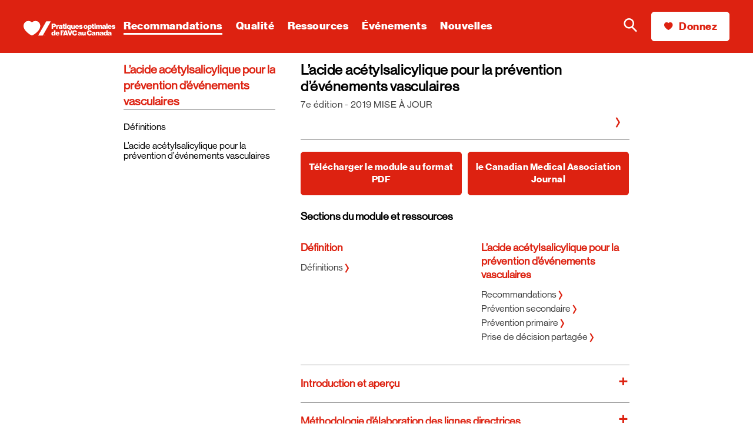

--- FILE ---
content_type: text/html; charset=utf-8
request_url: https://www.pratiquesoptimalesavc.ca/recommandations/aas-par-prevention
body_size: 172855
content:
<!doctype html>
<html lang="fr">
<head>
    
    
<meta charset="utf-8" />
<meta http-equiv="x-ua-compatible" content="ie=edge" />
<meta name="viewport" content="width=device-width, initial-scale=1.0, maximum-scale=1" />
<meta name="description" content="Recommandations canadiennes pour les pratiques optimales de soins de l’AVC: L’acide ac&#233;tylsalicylique pour la pr&#233;vention d’&#233;v&#233;nements vasculaires" />
<meta name="keywords" content="L’acide ac&#233;tylsalicylique pour la pr&#233;vention d’&#233;v&#233;nements vasculaires" />
<meta property="og:title" content="L’acide ac&#233;tylsalicylique pour la pr&#233;vention d’&#233;v&#233;nements vasculaires" />
<meta property="og:description" content="Recommandations canadiennes pour les pratiques optimales de soins de l’AVC: L’acide ac&#233;tylsalicylique pour la pr&#233;vention d’&#233;v&#233;nements vasculaires" />
<meta property="og:type" content="website" />
    <meta property="og:image" content="" />
<meta property="og:url" content="https://www.pratiquesoptimalesavc.ca/fr-ca/recommandations/aas-par-prevention/" />
<meta property="og:site_name" content="Fondation des maladies du cœur et de l’AVC du Canada" />
<meta name="twitter:card" content="r&#233;sum&#233;" />
<meta name="twitter:site" content="@FMCoeur" />
<meta name="twitter:title" content="L’acide ac&#233;tylsalicylique pour la pr&#233;vention d’&#233;v&#233;nements vasculaires" />
<meta name="twitter:description" content="Recommandations canadiennes pour les pratiques optimales de soins de l’AVC: L’acide ac&#233;tylsalicylique pour la pr&#233;vention d’&#233;v&#233;nements vasculaires" />
    <meta name="twitter:image" content="" />

<!-- Facebook -->

<meta property="fb:app_id" content="812679369080029" />

<script nonce="">
        window.fbAsyncInit = function() {
            FB.init({
                appId: '812679369080029',
                xfbml: true,
                version: 'v2.9'
            });
            FB.AppEvents.logPageView();
        };

        (function(d, s, id) {
            var js, fjs = d.getElementsByTagName(s)[0];
            if (d.getElementById(id)) {
                return;
            }
            js = d.createElement(s);
            js.id = id;
            js.src = "//connect.facebook.net/en_US/sdk.js";
            fjs.parentNode.insertBefore(js, fjs);
        }(document, 'script', 'facebook-jssdk'));
</script>
<!--Pinterest -->
<meta name="p:domain_verify" content="b7188b92fab0277a54b16e3f0f2eddc9" />
    <title>L’acide ac&#233;tylsalicylique pour la pr&#233;vention d’&#233;v&#233;nements vasculaires | Fondation des maladies du cœur et de l’AVC</title>
        <link href="/public/styles/main.css?hash=0459eebb016f78fd3fd05f9d4d8f2d3e" rel="stylesheet" />
        <link href="/public/styles/sl-main.css?hash=988564bf51776fc9524b6335a5ec78ab" rel="stylesheet" />
        <link rel="stylesheet" media="print" href="/public/styles/main_print.css?hash=e804d15e3abed7787a46a21740474c81" />
<script nonce="">
	// DataLayer initialization for use with GTM API
    dataLayer = [{"page":{"template":"BP Page","language":"fr-CA","updatedDate":"3/22/2020","createdDate":"2/25/2020","title":"L’acide acétylsalicylique pour la prévention d’événements vasculaires","navigationLabel":"L’acide acétylsalicylique pour la prévention d’événements vasculaires","keywords":""},"sitecoreData":{}}];
</script>


<!-- Google Tag Manager -->
<script nonce="">
(function (w, d, s, l, i) {
    w[l] = w[l] || []; w[l].push({
        'gtm.start':
        new Date().getTime(), event: 'gtm.js'
    }); var f = d.getElementsByTagName(s)[0],
        j = d.createElement(s), dl = l != 'dataLayer' ? '&l=' + l : ''; j.defer = true; j.src =
            'https://www.googletagmanager.com/gtm.js?id=' + i + dl; f.parentNode.insertBefore(j, f);
    })(window, document, 'script', 'dataLayer', 'GTM-NZHG8CG');</script>
<!-- End Google Tag Manager -->
    <link rel="canonical" href="https://www.pratiquesoptimalesavc.ca/recommandations/aas-par-prevention">
    
        <link rel="alternate" href="https://www.pratiquesoptimalesavc.ca/recommandations/aas-par-prevention" hreflang="fr" />
    <link rel="alternate" href="https://www.strokebestpractices.ca/recommendations/asa-for-prevention" hreflang="en" />

    
</head>
<body class="hsf-site bp-site ">
        <!-- Google Tag Manager (noscript) -->
        <noscript>
            <iframe src="https://www.googletagmanager.com/ns.html?id=GTM-NZHG8CG" height="0" width="0" style="display:none;visibility:hidden"></iframe>
        </noscript>

    <!-- End Google Tag Manager (noscript) -->
    <header class="hsf-header" hsf-controller="mainNavigationController">
        <section class="hsf-site-header bp-site-header">
    <!-- STARTING TOP NAVIGATION -->
    <nav class="hsf-main-nav bp-main-nav">
        <a class="hsf-logo" href="https://www.pratiquesoptimalesavc.ca/" title="Accueil [Fondation des maladies du cœur et de l’AVC logo]  " aria-label="Heart &amp; Stroke homepage">
            <img src="/public/images/bp-main-logo-fr.svg" alt="Accueil [Fondation des maladies du cœur et de l’AVC logo]  " />
        </a>
        <a href="#" class="hsf-back-btn" aria-label="aria-label-back">
            <span class="hsf-icon-go-back"></span> Retour
        </a>
    </nav>
    <!-- ENDING TOP NAVIGATION -->
    <!-- STARTING MAIN NAVIGATION -->
    <nav class="hsf-main-menu">
        <div class="hsf-container">
                <ul class="hsf-main-menu-left">
                            <li class='active'>
                                <a href="https://www.pratiquesoptimalesavc.ca/recommandations" title="Recommandations" data-refid="8179AA3D4AEB44A595368280913AA206">
                                    <span>Recommandations</span>
                                </a>
                                        <a href="javascript:void(0)" class="bp-open-mobile-l2" data-refid="8179AA3D4AEB44A595368280913AA206">
                                            <span></span>
                                            <span class="hsf-icon hsf-icon-right-arrow" />
                                        </a>

                            </li>
                            <li >
                                <a href="https://www.pratiquesoptimalesavc.ca/qualite" title="Qualit&#233;" data-refid="BC057E613F2F4B2C9F9DCC1D5DA321A5">
                                    <span>Qualit&#233;</span>
                                </a>

                            </li>
                            <li >
                                <a href="https://www.pratiquesoptimalesavc.ca/ressources" title="Ressources" data-refid="1EA6A73D3DF8442486480620E2D2EAA0">
                                    <span>Ressources</span>
                                </a>
                                        <a href="javascript:void(0)" class="bp-open-mobile-l2" data-refid="1EA6A73D3DF8442486480620E2D2EAA0">
                                            <span></span>
                                            <span class="hsf-icon hsf-icon-right-arrow" />
                                        </a>

                            </li>
                            <li >
                                <a href="https://www.pratiquesoptimalesavc.ca/evenements" title="&#201;v&#233;nements" data-refid="64FEF84701F54F199C41A3842661C2B4">
                                    <span>&#201;v&#233;nements</span>
                                </a>

                            </li>
                            <li >
                                <a href="https://www.pratiquesoptimalesavc.ca/nouvelles" title="Nouvelles" data-refid="45C42FE77CFE4820A3796F6B180A8603">
                                    <span>Nouvelles</span>
                                </a>

                            </li>
                </ul>
                                        <div class="bp-mega-menu hide">
                    <div class="bp-mega-menu-mobile-content">





<div data-refid="8179AA3D4AEB44A595368280913AA206" class="bp-menu-set-mobile hide">
    <a href="#" title="Back" class="bp-close-l2">
        <span class="hsf-icon hsf-icon-left-arrow"></span>
        <span>Back</span>
    </a>
    <ul class="bp-menu-mobile-l2">
            <li class="bp-menu-item-mobile-l2  with-l3">
                <a href="https://www.pratiquesoptimalesavc.ca/recommandations/planification-de-la-readaptation-post-avc" title="NOUVEAU Planification de la r&#233;adaptation post-AVC pour la prestation de soins optimaux">
                    <span>NOUVEAU Planification de la r&#233;adaptation post-AVC pour la prestation de soins optimaux</span>
                </a>
                        <a href="javascript:void(0)" class="bp-toggle-l3 nav-closed">
                            <span></span>
                            <span class="hsf-icon hsf-icon-right-arrow" />
                        </a>
                        <ul class="bp-menu-mobile-l3">
                                <li class="bp-menu-item-mobile-l3 ">
                                    <a href="https://www.pratiquesoptimalesavc.ca/recommandations/planification-de-la-readaptation-post-avc/definitions-et-descriptions" title="D&#233;finitions et descriptions">
                                        <span>D&#233;finitions et descriptions</span>
                                    </a>
                                </li>
                                <li class="bp-menu-item-mobile-l3 ">
                                    <a href="https://www.pratiquesoptimalesavc.ca/recommandations/planification-de-la-readaptation-post-avc/1-depistage-et-examen-initiaux-pour-la-readaptation-post-avc" title="1. D&#233;pistage et examen initiaux pour la r&#233;adaptation post-AVC">
                                        <span>1. D&#233;pistage et examen initiaux pour la r&#233;adaptation post-AVC</span>
                                    </a>
                                </li>
                                <li class="bp-menu-item-mobile-l3 ">
                                    <a href="https://www.pratiquesoptimalesavc.ca/recommandations/planification-de-la-readaptation-post-avc/2-unite-de-readaptation-post-avc-" title="2. Unit&#233; de r&#233;adaptation post-AVC">
                                        <span>2. Unit&#233; de r&#233;adaptation post-AVC</span>
                                    </a>
                                </li>
                                <li class="bp-menu-item-mobile-l3 ">
                                    <a href="https://www.pratiquesoptimalesavc.ca/recommandations/planification-de-la-readaptation-post-avc/3-prestation-de-soins-de-readaptation-post-avc-en-milieu-hospitalier" title="3. Prestation de soins de r&#233;adaptation post-AVC en milieu hospitalier">
                                        <span>3. Prestation de soins de r&#233;adaptation post-AVC en milieu hospitalier</span>
                                    </a>
                                </li>
                                <li class="bp-menu-item-mobile-l3 ">
                                    <a href="https://www.pratiquesoptimalesavc.ca/recommandations/planification-de-la-readaptation-post-avc/4-readaptation-en-consultation-externe-et-en-milieu-communautaire-et-conge-precoce-assiste" title="4. R&#233;adaptation en consultation externe et en milieu communautaire, et cong&#233; pr&#233;coce assist&#233;">
                                        <span>4. R&#233;adaptation en consultation externe et en milieu communautaire, et cong&#233; pr&#233;coce assist&#233;</span>
                                    </a>
                                </li>
                                <li class="bp-menu-item-mobile-l3 ">
                                    <a href="https://www.pratiquesoptimalesavc.ca/recommandations/planification-de-la-readaptation-post-avc/5-readaptation-post-avc-dans-les-soins-de-longue-duree-et-les-soins-continus-complexes" title="5. R&#233;adaptation post-AVC dans les soins de longue dur&#233;e et les soins continus complexes">
                                        <span>5. R&#233;adaptation post-AVC dans les soins de longue dur&#233;e et les soins continus complexes</span>
                                    </a>
                                </li>
                                <li class="bp-menu-item-mobile-l3 ">
                                    <a href="https://www.pratiquesoptimalesavc.ca/recommandations/planification-de-la-readaptation-post-avc/6-telereadaptation-apres-un-avc" title="6. T&#233;l&#233;r&#233;adaptation apr&#232;s un AVC">
                                        <span>6. T&#233;l&#233;r&#233;adaptation apr&#232;s un AVC</span>
                                    </a>
                                </li>
                                <li class="bp-menu-item-mobile-l3 ">
                                    <a href="https://www.pratiquesoptimalesavc.ca/recommandations/planification-de-la-readaptation-post-avc/7-planification-des-soins-de-readaptation-post-avc-interdisciplinaires" title="7. Planification des soins de r&#233;adaptation post-AVC interdisciplinaires, transitions et communication">
                                        <span>7. Planification des soins de r&#233;adaptation post-AVC interdisciplinaires, transitions et communication</span>
                                    </a>
                                </li>
                                <li class="bp-menu-item-mobile-l3 ">
                                    <a href="https://www.pratiquesoptimalesavc.ca/recommandations/planification-de-la-readaptation-post-avc/8-soutien-aux-personnes-ayant-subi-un-avc" title="8. Soutien aux personnes ayant subi un AVC, &#224; leur famille et &#224; leurs aidantes et aidants pendant la r&#233;adaptation post-AVC">
                                        <span>8. Soutien aux personnes ayant subi un AVC, &#224; leur famille et &#224; leurs aidantes et aidants pendant la r&#233;adaptation post-AVC</span>
                                    </a>
                                </li>
                                <li class="bp-menu-item-mobile-l3 ">
                                    <a href="https://www.pratiquesoptimalesavc.ca/recommandations/planification-de-la-readaptation-post-avc/9-education-des-personnes-ayant-subi-un-avc-de-leur-famille-et-de-leurs-aidantes-et-aidants-pendant-la-readaptation-post-avc" title="9. &#201;ducation des personnes ayant subi un AVC, de leur famille et de leurs aidantes et aidants pendant la r&#233;adaptation post-AVC">
                                        <span>9. &#201;ducation des personnes ayant subi un AVC, de leur famille et de leurs aidantes et aidants pendant la r&#233;adaptation post-AVC</span>
                                    </a>
                                </li>
                        </ul>

            </li>
            <li class="bp-menu-item-mobile-l2  with-l3">
                <a href="https://www.pratiquesoptimalesavc.ca/recommandations/prestation-de-soins-de-readaptation-post-avc" title="NOUVEAU Prestation de soins de r&#233;adaptation post-AVC pour optimiser le r&#233;tablissement des capacit&#233;s fonctionnelles">
                    <span>NOUVEAU Prestation de soins de r&#233;adaptation post-AVC pour optimiser le r&#233;tablissement des capacit&#233;s fonctionnelles</span>
                </a>
                        <a href="javascript:void(0)" class="bp-toggle-l3 nav-closed">
                            <span></span>
                            <span class="hsf-icon hsf-icon-right-arrow" />
                        </a>
                        <ul class="bp-menu-mobile-l3">
                                <li class="bp-menu-item-mobile-l3 ">
                                    <a href="https://www.pratiquesoptimalesavc.ca/recommandations/prestation-de-soins-de-readaptation-post-avc/definitions-and-descriptions" title="D&#233;finitions et descriptions">
                                        <span>D&#233;finitions et descriptions</span>
                                    </a>
                                </li>
                                <li class="bp-menu-item-mobile-l3 ">
                                    <a href="https://www.pratiquesoptimalesavc.ca/recommandations/prestation-de-soins-de-readaptation-post-avc/1-capacites-fonctionnelles-des-membres-superieurs" title="1. Capacit&#233;s fonctionnelles des membres sup&#233;rieurs – Principes g&#233;n&#233;raux et traitements">
                                        <span>1. Capacit&#233;s fonctionnelles des membres sup&#233;rieurs – Principes g&#233;n&#233;raux et traitements</span>
                                    </a>
                                </li>
                                <li class="bp-menu-item-mobile-l3 ">
                                    <a href="https://www.pratiquesoptimalesavc.ca/recommandations/prestation-de-soins-de-readaptation-post-avc/2-douleur-a-lepaule-et-syndrome-douloureux-regional-complexe" title="2. Douleur &#224; l’&#233;paule et syndrome douloureux r&#233;gional complexe (SDRC) apr&#232;s un AVC">
                                        <span>2. Douleur &#224; l’&#233;paule et syndrome douloureux r&#233;gional complexe (SDRC) apr&#232;s un AVC</span>
                                    </a>
                                </li>
                                <li class="bp-menu-item-mobile-l3 ">
                                    <a href="https://www.pratiquesoptimalesavc.ca/recommandations/prestation-de-soins-de-readaptation-post-avc/3-amplitude-des-mouvements-et-spasticite-apres-un-avc" title="3. Amplitude des mouvements et spasticit&#233; apr&#232;s un AVC">
                                        <span>3. Amplitude des mouvements et spasticit&#233; apr&#232;s un AVC</span>
                                    </a>
                                </li>
                                <li class="bp-menu-item-mobile-l3 ">
                                    <a href="https://www.pratiquesoptimalesavc.ca/recommandations/prestation-de-soins-de-readaptation-post-avc/4-membres-inferieurs-equilibre-mobilite-et-exercices-aerobiques" title="4. Membres inf&#233;rieurs, &#233;quilibre, mobilit&#233; et exercices a&#233;robiques">
                                        <span>4. Membres inf&#233;rieurs, &#233;quilibre, mobilit&#233; et exercices a&#233;robiques</span>
                                    </a>
                                </li>
                                <li class="bp-menu-item-mobile-l3 ">
                                    <a href="https://www.pratiquesoptimalesavc.ca/recommandations/prestation-de-soins-de-readaptation-post-avc/5-prevention-et-prise-en-charge-des-chutes" title="5. Pr&#233;vention et prise en charge des chutes">
                                        <span>5. Pr&#233;vention et prise en charge des chutes</span>
                                    </a>
                                </li>
                                <li class="bp-menu-item-mobile-l3 ">
                                    <a href="https://www.pratiquesoptimalesavc.ca/recommandations/prestation-de-soins-de-readaptation-post-avc/6-deglutition-alimentation-et-soins-buccodentaires" title="6. D&#233;glutition (dysphagie), alimentation et soins buccodentaires">
                                        <span>6. D&#233;glutition (dysphagie), alimentation et soins buccodentaires</span>
                                    </a>
                                </li>
                                <li class="bp-menu-item-mobile-l3 ">
                                    <a href="https://www.pratiquesoptimalesavc.ca/recommandations/prestation-de-soins-de-readaptation-post-avc/7-langage-et-communication" title="7. Langage et communication">
                                        <span>7. Langage et communication</span>
                                    </a>
                                </li>
                                <li class="bp-menu-item-mobile-l3 ">
                                    <a href="https://www.pratiquesoptimalesavc.ca/recommandations/prestation-de-soins-de-readaptation-post-avc/8-troubles-de-la-vision-et-de-la-perception-visuelle" title="8. Troubles de la vision et de la perception visuelle">
                                        <span>8. Troubles de la vision et de la perception visuelle</span>
                                    </a>
                                </li>
                                <li class="bp-menu-item-mobile-l3 ">
                                    <a href="https://www.pratiquesoptimalesavc.ca/recommandations/prestation-de-soins-de-readaptation-post-avc/9-douleur-centralisee" title="9. Douleur centralis&#233;e">
                                        <span>9. Douleur centralis&#233;e</span>
                                    </a>
                                </li>
                                <li class="bp-menu-item-mobile-l3 ">
                                    <a href="https://www.pratiquesoptimalesavc.ca/recommandations/prestation-de-soins-de-readaptation-post-avc/10-bladder-and-bowel-function" title="10. Fonctions v&#233;sicale et intestinale">
                                        <span>10. Fonctions v&#233;sicale et intestinale</span>
                                    </a>
                                </li>
                        </ul>

            </li>
            <li class="bp-menu-item-mobile-l2  with-l3">
                <a href="https://www.pratiquesoptimalesavc.ca/recommandations/activite-participation-apres-un-avc" title="NOUVEAU Optimisation de l’activit&#233; et de la participation communautaire apr&#232;s un AVC">
                    <span>NOUVEAU Optimisation de l’activit&#233; et de la participation communautaire apr&#232;s un AVC</span>
                </a>
                        <a href="javascript:void(0)" class="bp-toggle-l3 nav-closed">
                            <span></span>
                            <span class="hsf-icon hsf-icon-right-arrow" />
                        </a>
                        <ul class="bp-menu-mobile-l3">
                                <li class="bp-menu-item-mobile-l3 ">
                                    <a href="https://www.pratiquesoptimalesavc.ca/recommandations/activite-participation-apres-un-avc/definitions-and-descriptions" title="D&#233;finitions et descriptions">
                                        <span>D&#233;finitions et descriptions</span>
                                    </a>
                                </li>
                                <li class="bp-menu-item-mobile-l3 ">
                                    <a href="https://www.pratiquesoptimalesavc.ca/recommandations/activite-participation-apres-un-avc/1-humeur-et-depression" title="1. Humeur et d&#233;pression">
                                        <span>1. Humeur et d&#233;pression</span>
                                    </a>
                                </li>
                                <li class="bp-menu-item-mobile-l3 ">
                                    <a href="https://www.pratiquesoptimalesavc.ca/recommandations/activite-participation-apres-un-avc/2--sleep-health-and-post-stroke-fatigue" title="2. Hygi&#232;ne de sommeil et fatigue post-AVC">
                                        <span>2. Hygi&#232;ne de sommeil et fatigue post-AVC</span>
                                    </a>
                                </li>
                                <li class="bp-menu-item-mobile-l3 ">
                                    <a href="https://www.pratiquesoptimalesavc.ca/recommandations/activite-participation-apres-un-avc/3-cognitive-rehabilitation-for-individuals-with-stroke" title="3. R&#233;adaptation cognitive pour les personnes ayant subi un AVC  ">
                                        <span>3. R&#233;adaptation cognitive pour les personnes ayant subi un AVC  </span>
                                    </a>
                                </li>
                                <li class="bp-menu-item-mobile-l3 ">
                                    <a href="https://www.pratiquesoptimalesavc.ca/recommandations/activite-participation-apres-un-avc/4-prise-en-charge-de-la-sante-reprise-de-la-conduite-automobile-et-retour-a-la-vie-professionnelle" title="4. Prise en charge de la sant&#233;, reprise de la conduite automobile et retour &#224; la vie professionnelle">
                                        <span>4. Prise en charge de la sant&#233;, reprise de la conduite automobile et retour &#224; la vie professionnelle</span>
                                    </a>
                                </li>
                                <li class="bp-menu-item-mobile-l3 ">
                                    <a href="https://www.pratiquesoptimalesavc.ca/recommandations/activite-participation-apres-un-avc/5-participation-in-social-and-leisure-activities-following-stroke" title="5. Participation aux activit&#233;s sociales et de loisirs apr&#232;s un AVC">
                                        <span>5. Participation aux activit&#233;s sociales et de loisirs apr&#232;s un AVC</span>
                                    </a>
                                </li>
                        </ul>

            </li>
            <li class="bp-menu-item-mobile-l2  ">
                <a href="https://www.pratiquesoptimalesavc.ca/recommandations/apercu-methodologie-et-transfert-des-connaissances" title="Aper&#231;u, m&#233;thodologie et transfert des connaissances">
                    <span>Aper&#231;u, m&#233;thodologie et transfert des connaissances</span>
                </a>

            </li>
            <li class="bp-menu-item-mobile-l2  with-l3">
                <a href="https://www.pratiquesoptimalesavc.ca/recommandations/prevention-secondaire-de-lavc-" title="Pr&#233;vention secondaire de l’AVC ">
                    <span>Pr&#233;vention secondaire de l’AVC </span>
                </a>
                        <a href="javascript:void(0)" class="bp-toggle-l3 nav-closed">
                            <span></span>
                            <span class="hsf-icon hsf-icon-right-arrow" />
                        </a>
                        <ul class="bp-menu-mobile-l3">
                                <li class="bp-menu-item-mobile-l3 ">
                                    <a href="https://www.pratiquesoptimalesavc.ca/recommandations/prevention-secondaire-de-lavc-/definitions" title="D&#233;finitions">
                                        <span>D&#233;finitions</span>
                                    </a>
                                </li>
                                <li class="bp-menu-item-mobile-l3 ">
                                    <a href="https://www.pratiquesoptimalesavc.ca/recommandations/prevention-secondaire-de-lavc-/elements-fondamentaux-des-services-de-prevention-de-lavc" title="&#201;l&#233;ments fondamentaux des services de pr&#233;vention de l’AVC">
                                        <span>&#201;l&#233;ments fondamentaux des services de pr&#233;vention de l’AVC</span>
                                    </a>
                                </li>
                                <li class="bp-menu-item-mobile-l3 ">
                                    <a href="https://www.pratiquesoptimalesavc.ca/recommandations/prevention-secondaire-de-lavc-/stratification-initiale-du-risque-et-prise-en-charge-de-l’avc-non-invalidant-et-de-l’accident-isch&#233;mique-transitoire" title="1. Triage et &#233;valuation diagnostique initiale de l’accident isch&#233;mique transitoire (AIT) et de l’AVC non invalidant">
                                        <span>1. Triage et &#233;valuation diagnostique initiale de l’accident isch&#233;mique transitoire (AIT) et de l’AVC non invalidant</span>
                                    </a>
                                </li>
                                <li class="bp-menu-item-mobile-l3 ">
                                    <a href="https://www.pratiquesoptimalesavc.ca/recommandations/prevention-secondaire-de-lavc-/prise-en-charge-du-mode-de-vie-et-des-facteurs-de-risque" title="2. Prise en charge du mode de vie et des facteurs de risque">
                                        <span>2. Prise en charge du mode de vie et des facteurs de risque</span>
                                    </a>
                                </li>
                                <li class="bp-menu-item-mobile-l3 ">
                                    <a href="https://www.pratiquesoptimalesavc.ca/recommandations/prevention-secondaire-de-lavc-/prise-en-charge-de-la-pression-arterielle" title="3. Pression art&#233;rielle et pr&#233;vention de l’AVC">
                                        <span>3. Pression art&#233;rielle et pr&#233;vention de l’AVC</span>
                                    </a>
                                </li>
                                <li class="bp-menu-item-mobile-l3 ">
                                    <a href="https://www.pratiquesoptimalesavc.ca/recommandations/prevention-secondaire-de-lavc-/prise-en-charge-des-lipides" title="4. Prise en charge des lipides">
                                        <span>4. Prise en charge des lipides</span>
                                    </a>
                                </li>
                                <li class="bp-menu-item-mobile-l3 ">
                                    <a href="https://www.pratiquesoptimalesavc.ca/recommandations/prevention-secondaire-de-lavc-/diabete-et-avc" title="5. Prise en charge du diab&#232;te et de l’AVC">
                                        <span>5. Prise en charge du diab&#232;te et de l’AVC</span>
                                    </a>
                                </li>
                                <li class="bp-menu-item-mobile-l3 ">
                                    <a href="https://www.pratiquesoptimalesavc.ca/recommandations/prevention-secondaire-de-lavc-/traitement-antiplaquettaire-des-cas-davc-ischemique-et-dait" title="6. Traitement antiplaquettaire des cas d’AVC isch&#233;mique et d’AIT">
                                        <span>6. Traitement antiplaquettaire des cas d’AVC isch&#233;mique et d’AIT</span>
                                    </a>
                                </li>
                                <li class="bp-menu-item-mobile-l3 ">
                                    <a href="https://www.pratiquesoptimalesavc.ca/recommandations/prevention-secondaire-de-lavc-/traitement-anticoagulant-chez-les-patients-avec-avc-et-fibrillation-auriculaire" title="7. Traitement anticoagulant visant la fibrillation auriculaire">
                                        <span>7. Traitement anticoagulant visant la fibrillation auriculaire</span>
                                    </a>
                                </li>
                                <li class="bp-menu-item-mobile-l3 ">
                                    <a href="https://www.pratiquesoptimalesavc.ca/recommandations/prevention-secondaire-de-lavc-/perioperative-management-of-anticoagulant-and-antiplatelet-therapy" title="8. Prise en charge p&#233;riop&#233;ratoire du traitement anticoagulant et du traitement antiplaquettaire ">
                                        <span>8. Prise en charge p&#233;riop&#233;ratoire du traitement anticoagulant et du traitement antiplaquettaire </span>
                                    </a>
                                </li>
                                <li class="bp-menu-item-mobile-l3 ">
                                    <a href="https://www.pratiquesoptimalesavc.ca/recommandations/prevention-secondaire-de-lavc-/prise-en-charge-de-la-maladie-carotidienne-extracranienne-et-de-latherosclerose-intracranienne" title="9. Prise en charge de la maladie art&#233;rielle carotidienne extracr&#226;nienne et de l’ath&#233;roscl&#233;rose intracr&#226;nienne">
                                        <span>9. Prise en charge de la maladie art&#233;rielle carotidienne extracr&#226;nienne et de l’ath&#233;roscl&#233;rose intracr&#226;nienne</span>
                                    </a>
                                </li>
                                <li class="bp-menu-item-mobile-l3 ">
                                    <a href="https://www.pratiquesoptimalesavc.ca/recommandations/prevention-secondaire-de-lavc-/problemes-cardiaques-concomitants-chez-les-personnes-ayant-subi-un-avc" title="10. Probl&#232;mes cardiaques concomitants chez les personnes ayant subi un AVC">
                                        <span>10. Probl&#232;mes cardiaques concomitants chez les personnes ayant subi un AVC</span>
                                    </a>
                                </li>
                                <li class="bp-menu-item-mobile-l3 ">
                                    <a href="https://www.pratiquesoptimalesavc.ca/recommandations/prevention-secondaire-de-lavc-/cancer-associated-ischemic-stroke" title="11. AVC isch&#233;mique associ&#233; au cancer">
                                        <span>11. AVC isch&#233;mique associ&#233; au cancer</span>
                                    </a>
                                </li>
                        </ul>

            </li>
            <li class="bp-menu-item-mobile-l2  with-l3">
                <a href="https://www.pratiquesoptimalesavc.ca/recommandations/prise-en-charge-de-lavc-en-phase-aigue" title="Prise en charge de l’AVC en phase aigu&#235; ">
                    <span>Prise en charge de l’AVC en phase aigu&#235; </span>
                </a>
                        <a href="javascript:void(0)" class="bp-toggle-l3 nav-closed">
                            <span></span>
                            <span class="hsf-icon hsf-icon-right-arrow" />
                        </a>
                        <ul class="bp-menu-mobile-l3">
                                <li class="bp-menu-item-mobile-l3 ">
                                    <a href="https://www.pratiquesoptimalesavc.ca/recommandations/prise-en-charge-de-lavc-en-phase-aigue/definitions" title="D&#233;finitions">
                                        <span>D&#233;finitions</span>
                                    </a>
                                </li>
                                <li class="bp-menu-item-mobile-l3 ">
                                    <a href="https://www.pratiquesoptimalesavc.ca/recommandations/prise-en-charge-de-lavc-en-phase-aigue/sensibilisation-a-lavc-reconnaissance-et-lintervention" title="1. Recommandations pour la sensibilisation &#224; l’AVC, la reconnaissance et l’intervention">
                                        <span>1. Recommandations pour la sensibilisation &#224; l’AVC, la reconnaissance et l’intervention</span>
                                    </a>
                                </li>
                                <li class="bp-menu-item-mobile-l3 ">
                                    <a href="https://www.pratiquesoptimalesavc.ca/recommandations/prise-en-charge-de-lavc-en-phase-aigue/triage-et-levaluation-diagnostique-initiale-de-laccident-ischemique-transitoire-et-de-lavc-non-invalidant" title="2. Triage et l’&#233;valuation diagnostique initiale de l’accident isch&#233;mique transitoire et de l’AVC non invalidant">
                                        <span>2. Triage et l’&#233;valuation diagnostique initiale de l’accident isch&#233;mique transitoire et de l’AVC non invalidant</span>
                                    </a>
                                </li>
                                <li class="bp-menu-item-mobile-l3 ">
                                    <a href="https://www.pratiquesoptimalesavc.ca/recommandations/prise-en-charge-de-lavc-en-phase-aigue/prise-en-charge-de-lavc-en-phase-aigue-par-les-services-medicaux-durgence" title="3. Prise en charge des patients avec AVC aigu par les services m&#233;dicaux d’urgence">
                                        <span>3. Prise en charge des patients avec AVC aigu par les services m&#233;dicaux d’urgence</span>
                                    </a>
                                </li>
                                <li class="bp-menu-item-mobile-l3 ">
                                    <a href="https://www.pratiquesoptimalesavc.ca/recommandations/prise-en-charge-de-lavc-en-phase-aigue/evaluation-et-prise-en-charge-de-lavc-en-phase-aigue-ou-de-laccident-ischemique-transitoire-par-le-service-des-urgences" title="4. &#201;valuation et prise en charge du patient avec AVC ou AIT &#224; l’urgence">
                                        <span>4. &#201;valuation et prise en charge du patient avec AVC ou AIT &#224; l’urgence</span>
                                    </a>
                                </li>
                                <li class="bp-menu-item-mobile-l3 ">
                                    <a href="https://www.pratiquesoptimalesavc.ca/recommandations/prise-en-charge-de-lavc-en-phase-aigue/traitement-de-lavc-ischemique-aigu" title="5. Th&#233;rapie thrombolytique en phase aigu&#235;">
                                        <span>5. Th&#233;rapie thrombolytique en phase aigu&#235;</span>
                                    </a>
                                </li>
                                <li class="bp-menu-item-mobile-l3 ">
                                    <a href="https://www.pratiquesoptimalesavc.ca/recommandations/prise-en-charge-de-lavc-en-phase-aigue/traitement-antithrombotique-de-lavc-en-phase-aigue" title="6. Traitement antiplaquettaire en phase aigu&#235;">
                                        <span>6. Traitement antiplaquettaire en phase aigu&#235;</span>
                                    </a>
                                </li>
                                <li class="bp-menu-item-mobile-l3 ">
                                    <a href="https://www.pratiquesoptimalesavc.ca/recommandations/prise-en-charge-de-lavc-en-phase-aigue/prise-en-charge-precoce-des-patients-pour-lesquels-on-envisage-une-hemicraniotomie" title="7. Prise en charge pr&#233;coce des patients pour lesquels une craniotomie est envisag&#233;e">
                                        <span>7. Prise en charge pr&#233;coce des patients pour lesquels une craniotomie est envisag&#233;e</span>
                                    </a>
                                </li>
                                <li class="bp-menu-item-mobile-l3 ">
                                    <a href="https://www.pratiquesoptimalesavc.ca/recommandations/prise-en-charge-de-lavc-en-phase-aigue/soins-offerts-dans-les-unites-de-prise-en-charge-de-lavc-en-phase-aigue" title="8. Soins en unit&#233; d’AVC">
                                        <span>8. Soins en unit&#233; d’AVC</span>
                                    </a>
                                </li>
                                <li class="bp-menu-item-mobile-l3 ">
                                    <a href="https://www.pratiquesoptimalesavc.ca/recommandations/prise-en-charge-de-lavc-en-phase-aigue/prise-en-charge-et-prevention-des-complications-apres-un-avc-chez-les-patients-hospitalises-" title="9. Prise en charge et pr&#233;vention des complications chez le patient hospitalis&#233;">
                                        <span>9. Prise en charge et pr&#233;vention des complications chez le patient hospitalis&#233;</span>
                                    </a>
                                </li>
                                <li class="bp-menu-item-mobile-l3 ">
                                    <a href="https://www.pratiquesoptimalesavc.ca/recommandations/prise-en-charge-de-lavc-en-phase-aigue/planification-prealable-des-soins" title="10. Planification pr&#233;alable des soins">
                                        <span>10. Planification pr&#233;alable des soins</span>
                                    </a>
                                </li>
                                <li class="bp-menu-item-mobile-l3 ">
                                    <a href="https://www.pratiquesoptimalesavc.ca/recommandations/prise-en-charge-de-lavc-en-phase-aigue/soins-palliatifs-et-soins-de-fin-de-vie" title="11. Soins palliatifs et en fin de vie">
                                        <span>11. Soins palliatifs et en fin de vie</span>
                                    </a>
                                </li>
                        </ul>

            </li>
            <li class="bp-menu-item-mobile-l2  with-l3">
                <a href="https://www.pratiquesoptimalesavc.ca/recommandations/thrombose-veineuse-cerebrale" title="NOUVEAU Thrombose veineuse c&#233;r&#233;brale">
                    <span>NOUVEAU Thrombose veineuse c&#233;r&#233;brale</span>
                </a>
                        <a href="javascript:void(0)" class="bp-toggle-l3 nav-closed">
                            <span></span>
                            <span class="hsf-icon hsf-icon-right-arrow" />
                        </a>
                        <ul class="bp-menu-mobile-l3">
                                <li class="bp-menu-item-mobile-l3 ">
                                    <a href="https://www.pratiquesoptimalesavc.ca/recommandations/thrombose-veineuse-cerebrale/d&#233;finition-et-descriptions" title="D&#233;finition et descriptions">
                                        <span>D&#233;finition et descriptions</span>
                                    </a>
                                </li>
                                <li class="bp-menu-item-mobile-l3 ">
                                    <a href="https://www.pratiquesoptimalesavc.ca/recommandations/thrombose-veineuse-cerebrale/1-diagnostic-et-evaluation-clinique-initiale-de-la-thrombose-veineuse-cerebrale-symptomatique" title="1. Diagnostic et &#233;valuation clinique initiale de la thrombose veineuse c&#233;r&#233;brale (TVC) symptomatique">
                                        <span>1. Diagnostic et &#233;valuation clinique initiale de la thrombose veineuse c&#233;r&#233;brale (TVC) symptomatique</span>
                                    </a>
                                </li>
                                <li class="bp-menu-item-mobile-l3 ">
                                    <a href="https://www.pratiquesoptimalesavc.ca/recommandations/thrombose-veineuse-cerebrale/2-traitement-en-phase-aigue-de-la-thrombose-veineuse-cerebrale-symptomatique" title="2. Traitement en phase aigu&#235; de la thrombose veineuse c&#233;r&#233;brale symptomatique">
                                        <span>2. Traitement en phase aigu&#235; de la thrombose veineuse c&#233;r&#233;brale symptomatique</span>
                                    </a>
                                </li>
                                <li class="bp-menu-item-mobile-l3 ">
                                    <a href="https://www.pratiquesoptimalesavc.ca/recommandations/thrombose-veineuse-cerebrale/3-prise-en-charge-en-phase-post-aigue-de-la-thrombose-veineuse-cerebrale-et-soins-axes-sur-la-personne" title="3. Prise en charge en phase post-aigu&#235; de la thrombose veineuse c&#233;r&#233;brale et soins ax&#233;s sur la personne">
                                        <span>3. Prise en charge en phase post-aigu&#235; de la thrombose veineuse c&#233;r&#233;brale et soins ax&#233;s sur la personne</span>
                                    </a>
                                </li>
                                <li class="bp-menu-item-mobile-l3 ">
                                    <a href="https://www.pratiquesoptimalesavc.ca/recommandations/thrombose-veineuse-cerebrale/4-considerations-particulieres-concernant-la-prise-en-charge-a-long-terme-des-personnes-ayant-subi-une-thrombose-veineuse-cerebrale" title="4. Consid&#233;rations particuli&#232;res concernant la prise en charge &#224; long terme des personnes ayant subi une thrombose veineuse c&#233;r&#233;brale">
                                        <span>4. Consid&#233;rations particuli&#232;res concernant la prise en charge &#224; long terme des personnes ayant subi une thrombose veineuse c&#233;r&#233;brale</span>
                                    </a>
                                </li>
                                <li class="bp-menu-item-mobile-l3 ">
                                    <a href="https://www.pratiquesoptimalesavc.ca/recommandations/thrombose-veineuse-cerebrale/5-considerations-relatives-a-la-thrombose-veineuse-cerebrale-dans-des-circonstances-particulieres" title="5. Consid&#233;rations relatives &#224; la thrombose veineuse c&#233;r&#233;brale dans des circonstances particuli&#232;res">
                                        <span>5. Consid&#233;rations relatives &#224; la thrombose veineuse c&#233;r&#233;brale dans des circonstances particuli&#232;res</span>
                                    </a>
                                </li>
                        </ul>

            </li>
            <li class="bp-menu-item-mobile-l2  with-l3">
                <a href="https://www.pratiquesoptimalesavc.ca/recommandations/prevention-de-lavc-pendant-la-grossesse" title="Pr&#233;vention de l’AVC pendant la grossesse">
                    <span>Pr&#233;vention de l’AVC pendant la grossesse</span>
                </a>
                        <a href="javascript:void(0)" class="bp-toggle-l3 nav-closed">
                            <span></span>
                            <span class="hsf-icon hsf-icon-right-arrow" />
                        </a>
                        <ul class="bp-menu-mobile-l3">
                                <li class="bp-menu-item-mobile-l3 ">
                                    <a href="https://www.pratiquesoptimalesavc.ca/recommandations/prevention-de-lavc-pendant-la-grossesse/premiere-partie-section-un" title="1. Consid&#233;rations g&#233;n&#233;rales de prise en charge avant, pendant et apr&#232;s la grossesse chez une femme ayant subi un AVC">
                                        <span>1. Consid&#233;rations g&#233;n&#233;rales de prise en charge avant, pendant et apr&#232;s la grossesse chez une femme ayant subi un AVC</span>
                                    </a>
                                </li>
                                <li class="bp-menu-item-mobile-l3 ">
                                    <a href="https://www.pratiquesoptimalesavc.ca/recommandations/prevention-de-lavc-pendant-la-grossesse/premiere-partie-section-deux" title="2. Consid&#233;rations sp&#233;cifiques sur la prise en charge pour la pr&#233;vention secondaire de l’AVC pendant la grossesse">
                                        <span>2. Consid&#233;rations sp&#233;cifiques sur la prise en charge pour la pr&#233;vention secondaire de l’AVC pendant la grossesse</span>
                                    </a>
                                </li>
                                <li class="bp-menu-item-mobile-l3 ">
                                    <a href="https://www.pratiquesoptimalesavc.ca/recommandations/prevention-de-lavc-pendant-la-grossesse/premiere-partie-section-trois" title="3. Consid&#233;rations de prise en charge dans certains cas d’AVC isch&#233;mique survenant pendant une grossesse">
                                        <span>3. Consid&#233;rations de prise en charge dans certains cas d’AVC isch&#233;mique survenant pendant une grossesse</span>
                                    </a>
                                </li>
                        </ul>

            </li>
            <li class="bp-menu-item-mobile-l2  with-l3">
                <a href="https://www.pratiquesoptimalesavc.ca/recommandations/prise-en-charge-de-lavc-en-phase-aigue-pendant-la-grossesse" title="Prise en charge de l’AVC en phase aigu&#235; pendant la grossesse">
                    <span>Prise en charge de l’AVC en phase aigu&#235; pendant la grossesse</span>
                </a>
                        <a href="javascript:void(0)" class="bp-toggle-l3 nav-closed">
                            <span></span>
                            <span class="hsf-icon hsf-icon-right-arrow" />
                        </a>
                        <ul class="bp-menu-mobile-l3">
                                <li class="bp-menu-item-mobile-l3 ">
                                    <a href="https://www.pratiquesoptimalesavc.ca/recommandations/prise-en-charge-de-lavc-en-phase-aigue-pendant-la-grossesse/deuxieme-partie-section-un" title="1. Prise en charge initiale &#224; l’urgence">
                                        <span>1. Prise en charge initiale &#224; l’urgence</span>
                                    </a>
                                </li>
                                <li class="bp-menu-item-mobile-l3 ">
                                    <a href="https://www.pratiquesoptimalesavc.ca/recommandations/prise-en-charge-de-lavc-en-phase-aigue-pendant-la-grossesse/deuxieme-partie-section-deux" title="2. Imagerie diagnostique">
                                        <span>2. Imagerie diagnostique</span>
                                    </a>
                                </li>
                                <li class="bp-menu-item-mobile-l3 ">
                                    <a href="https://www.pratiquesoptimalesavc.ca/recommandations/prise-en-charge-de-lavc-en-phase-aigue-pendant-la-grossesse/deuxieme-partie-section-trois" title="3. Traitement de l’AVC isch&#233;mique aigu : thrombolyse intraveineuse et traitement endovasculaire">
                                        <span>3. Traitement de l’AVC isch&#233;mique aigu : thrombolyse intraveineuse et traitement endovasculaire</span>
                                    </a>
                                </li>
                                <li class="bp-menu-item-mobile-l3 ">
                                    <a href="https://www.pratiquesoptimalesavc.ca/recommandations/prise-en-charge-de-lavc-en-phase-aigue-pendant-la-grossesse/deuxieme-partie-section-quatre" title="4. Prise en charge de l’AVC h&#233;morragique en phase aigu&#235; pendant la grossesse">
                                        <span>4. Prise en charge de l’AVC h&#233;morragique en phase aigu&#235; pendant la grossesse</span>
                                    </a>
                                </li>
                                <li class="bp-menu-item-mobile-l3 ">
                                    <a href="https://www.pratiquesoptimalesavc.ca/recommandations/prise-en-charge-de-lavc-en-phase-aigue-pendant-la-grossesse/deuxieme-partie-section-cinq" title="5. Prise en charge de l’anesth&#233;sie dans le contexte de l’AVC en phase aigu&#235; pendant la grossesse">
                                        <span>5. Prise en charge de l’anesth&#233;sie dans le contexte de l’AVC en phase aigu&#235; pendant la grossesse</span>
                                    </a>
                                </li>
                                <li class="bp-menu-item-mobile-l3 ">
                                    <a href="https://www.pratiquesoptimalesavc.ca/recommandations/prise-en-charge-de-lavc-en-phase-aigue-pendant-la-grossesse/deuxieme-partie-section-six" title="6. Prise en charge post-AVC pr&#233;coce chez la femme enceinte">
                                        <span>6. Prise en charge post-AVC pr&#233;coce chez la femme enceinte</span>
                                    </a>
                                </li>
                                <li class="bp-menu-item-mobile-l3 ">
                                    <a href="https://www.pratiquesoptimalesavc.ca/recommandations/prise-en-charge-de-lavc-en-phase-aigue-pendant-la-grossesse/deuxieme-partie-section-sept" title="7. Points dont il faut tenir compte dans la prise en charge obst&#233;tricale post-AVC pr&#233;natale chez les femmes ayant subi un AVC pendant leur grossesse">
                                        <span>7. Points dont il faut tenir compte dans la prise en charge obst&#233;tricale post-AVC pr&#233;natale chez les femmes ayant subi un AVC pendant leur grossesse</span>
                                    </a>
                                </li>
                                <li class="bp-menu-item-mobile-l3 ">
                                    <a href="https://www.pratiquesoptimalesavc.ca/recommandations/prise-en-charge-de-lavc-en-phase-aigue-pendant-la-grossesse/deuxi&#232;me-partie-section-huit" title="8. Points dont il faut tenir compte pendant la p&#233;riode intrapartum">
                                        <span>8. Points dont il faut tenir compte pendant la p&#233;riode intrapartum</span>
                                    </a>
                                </li>
                                <li class="bp-menu-item-mobile-l3 ">
                                    <a href="https://www.pratiquesoptimalesavc.ca/recommandations/prise-en-charge-de-lavc-en-phase-aigue-pendant-la-grossesse/deuxieme-partie-section-neuf" title="9. Prise en charge post-partum">
                                        <span>9. Prise en charge post-partum</span>
                                    </a>
                                </li>
                        </ul>

            </li>
            <li class="bp-menu-item-mobile-l2  with-l3">
                <a href="https://www.pratiquesoptimalesavc.ca/recommandations/nouveau-deficits-cognitifs-dorigine-vasculaire" title="NOUVEAU D&#233;ficits cognitifs d’origine vasculaire">
                    <span>NOUVEAU D&#233;ficits cognitifs d’origine vasculaire</span>
                </a>
                        <a href="javascript:void(0)" class="bp-toggle-l3 nav-closed">
                            <span></span>
                            <span class="hsf-icon hsf-icon-right-arrow" />
                        </a>
                        <ul class="bp-menu-mobile-l3">
                                <li class="bp-menu-item-mobile-l3 ">
                                    <a href="https://www.pratiquesoptimalesavc.ca/recommandations/nouveau-deficits-cognitifs-dorigine-vasculaire/d&#233;finition-et-descriptions" title="D&#233;finition et descriptions">
                                        <span>D&#233;finition et descriptions</span>
                                    </a>
                                </li>
                                <li class="bp-menu-item-mobile-l3 ">
                                    <a href="https://www.pratiquesoptimalesavc.ca/recommandations/nouveau-deficits-cognitifs-dorigine-vasculaire/1--depistage-evaluation-et-diagnostic" title="1. D&#233;pistage, &#233;valuation et diagnostic">
                                        <span>1. D&#233;pistage, &#233;valuation et diagnostic</span>
                                    </a>
                                </li>
                                <li class="bp-menu-item-mobile-l3 ">
                                    <a href="https://www.pratiquesoptimalesavc.ca/recommandations/nouveau-deficits-cognitifs-dorigine-vasculaire/2-prise-en-charge-des-deficits-cognitifs-dorigine-vasculaire" title="2. Prise en charge des d&#233;ficits cognitifs d’origine vasculaire">
                                        <span>2. Prise en charge des d&#233;ficits cognitifs d’origine vasculaire</span>
                                    </a>
                                </li>
                                <li class="bp-menu-item-mobile-l3 ">
                                    <a href="https://www.pratiquesoptimalesavc.ca/recommandations/nouveau-deficits-cognitifs-dorigine-vasculaire/3-readaptation-cognitive" title="3. R&#233;adaptation cognitive">
                                        <span>3. R&#233;adaptation cognitive</span>
                                    </a>
                                </li>
                                <li class="bp-menu-item-mobile-l3 ">
                                    <a href="https://www.pratiquesoptimalesavc.ca/recommandations/nouveau-deficits-cognitifs-dorigine-vasculaire/4-soutien-aux-personnes-atteintes-dun-deficit-cognitif-dorigine-vasculaire-a-leur-famille-et-a-leurs-aidantes-et-aidants" title="4. Soutien aux personnes atteintes d’un d&#233;ficit cognitif d’origine vasculaire, &#224; leur famille et &#224; leurs aidantes et aidants">
                                        <span>4. Soutien aux personnes atteintes d’un d&#233;ficit cognitif d’origine vasculaire, &#224; leur famille et &#224; leurs aidantes et aidants</span>
                                    </a>
                                </li>
                                <li class="bp-menu-item-mobile-l3 ">
                                    <a href="https://www.pratiquesoptimalesavc.ca/recommandations/nouveau-deficits-cognitifs-dorigine-vasculaire/5-soins-palliatifs-et-soins-de-fin-de-vie" title="5. Soins palliatifs et soins de fin de vie">
                                        <span>5. Soins palliatifs et soins de fin de vie</span>
                                    </a>
                                </li>
                        </ul>

            </li>
            <li class="bp-menu-item-mobile-l2  with-l3">
                <a href="https://www.pratiquesoptimalesavc.ca/recommandations/tele-avc" title="T&#233;l&#233;-AVC">
                    <span>T&#233;l&#233;-AVC</span>
                </a>
                        <a href="javascript:void(0)" class="bp-toggle-l3 nav-closed">
                            <span></span>
                            <span class="hsf-icon hsf-icon-right-arrow" />
                        </a>
                        <ul class="bp-menu-mobile-l3">
                                <li class="bp-menu-item-mobile-l3 ">
                                    <a href="https://www.pratiquesoptimalesavc.ca/recommandations/tele-avc/definitions-associees-a-la-tele-avc" title="D&#233;finitions associ&#233;es &#224; la T&#233;l&#233;-AVC">
                                        <span>D&#233;finitions associ&#233;es &#224; la T&#233;l&#233;-AVC</span>
                                    </a>
                                </li>
                        </ul>

            </li>
            <li class="bp-menu-item-mobile-l2  ">
                <a href="https://www.pratiquesoptimalesavc.ca/recommandations/avc-pediatrique" title="AVC p&#233;diatrique">
                    <span>AVC p&#233;diatrique</span>
                </a>

            </li>
            <li class="bp-menu-item-mobile-l2 active with-l3">
                <a href="https://www.pratiquesoptimalesavc.ca/recommandations/aas-par-prevention" title="L’acide ac&#233;tylsalicylique pour la pr&#233;vention d’&#233;v&#233;nements vasculaires">
                    <span>L’acide ac&#233;tylsalicylique pour la pr&#233;vention d’&#233;v&#233;nements vasculaires</span>
                </a>
                        <a href="javascript:void(0)" class="bp-toggle-l3 nav-closed">
                            <span></span>
                            <span class="hsf-icon hsf-icon-right-arrow" />
                        </a>
                        <ul class="bp-menu-mobile-l3">
                                <li class="bp-menu-item-mobile-l3 ">
                                    <a href="https://www.pratiquesoptimalesavc.ca/recommandations/aas-par-prevention/definitions" title="D&#233;finitions">
                                        <span>D&#233;finitions</span>
                                    </a>
                                </li>
                                <li class="bp-menu-item-mobile-l3 ">
                                    <a href="https://www.pratiquesoptimalesavc.ca/recommandations/aas-par-prevention/l’utilisation-de-l’aas-pour-la-pr&#233;vention-primaire-d’&#233;v&#233;nements-vasculaires" title="L’acide ac&#233;tylsalicylique pour la pr&#233;vention d’&#233;v&#233;nements vasculaires">
                                        <span>L’acide ac&#233;tylsalicylique pour la pr&#233;vention d’&#233;v&#233;nements vasculaires</span>
                                    </a>
                                </li>
                        </ul>

            </li>
            <li class="bp-menu-item-mobile-l2  with-l3">
                <a href="https://www.pratiquesoptimalesavc.ca/recommandations/gestion-d-une-hemorragie-intracerebrale" title="Prise en charge de L’h&#233;morragie intrac&#233;r&#233;brale spontan&#233;e">
                    <span>Prise en charge de L’h&#233;morragie intrac&#233;r&#233;brale spontan&#233;e</span>
                </a>
                        <a href="javascript:void(0)" class="bp-toggle-l3 nav-closed">
                            <span></span>
                            <span class="hsf-icon hsf-icon-right-arrow" />
                        </a>
                        <ul class="bp-menu-mobile-l3">
                                <li class="bp-menu-item-mobile-l3 ">
                                    <a href="https://www.pratiquesoptimalesavc.ca/recommandations/gestion-d-une-hemorragie-intracerebrale/definitions" title="D&#233;finitions">
                                        <span>D&#233;finitions</span>
                                    </a>
                                </li>
                                <li class="bp-menu-item-mobile-l3 ">
                                    <a href="https://www.pratiquesoptimalesavc.ca/recommandations/gestion-d-une-hemorragie-intracerebrale/prise-en-charge-d-urgence-de-l-hemorragie-intracerebrale" title="1. Prise en charge d’urgence de l’h&#233;morragie intrac&#233;r&#233;brale">
                                        <span>1. Prise en charge d’urgence de l’h&#233;morragie intrac&#233;r&#233;brale</span>
                                    </a>
                                </li>
                                <li class="bp-menu-item-mobile-l3 ">
                                    <a href="https://www.pratiquesoptimalesavc.ca/recommandations/gestion-d-une-hemorragie-intracerebrale/soins-hospitaliers-a-la-suite-d-une-hemorragie-intracerebrale" title="2. Soins hospitaliers &#224; la suite d’une h&#233;morragie intrac&#233;r&#233;brale">
                                        <span>2. Soins hospitaliers &#224; la suite d’une h&#233;morragie intrac&#233;r&#233;brale</span>
                                    </a>
                                </li>
                                <li class="bp-menu-item-mobile-l3 ">
                                    <a href="https://www.pratiquesoptimalesavc.ca/recommandations/gestion-d-une-hemorragie-intracerebrale/prevention-secondaire-de-l-avc-chez-une-personne-ayant-subi-une-hemorragie-intracerebrale" title="3. Pr&#233;vention secondaire de l’AVC chez une personne ayant subi une h&#233;morragie intrac&#233;r&#233;brale">
                                        <span>3. Pr&#233;vention secondaire de l’AVC chez une personne ayant subi une h&#233;morragie intrac&#233;r&#233;brale</span>
                                    </a>
                                </li>
                        </ul>

            </li>
            <li class="bp-menu-item-mobile-l2  ">
                <a href="https://www.pratiquesoptimalesavc.ca/recommandations/lignes-directrices-pour-les-pratiques-optimales-en-matiere-de-soins-de-lavc-en-temps-de-covid19" title="Lignes directrices pour les pratiques optimales en matiere de soins de lAVC en temps de COVID19">
                    <span>Lignes directrices pour les pratiques optimales en matiere de soins de lAVC en temps de COVID19</span>
                </a>

            </li>
    </ul>
</div>





<div data-refid="1EA6A73D3DF8442486480620E2D2EAA0" class="bp-menu-set-mobile hide">
    <a href="#" title="Back" class="bp-close-l2">
        <span class="hsf-icon hsf-icon-left-arrow"></span>
        <span>Back</span>
    </a>
    <ul class="bp-menu-mobile-l2">
            <li class="bp-menu-item-mobile-l2  ">
                <a href="https://www.pratiquesoptimalesavc.ca/ressources/serie-de-webinaires-sur-la-covid-19" title="Serie De Webinaires Sur La Covid 19">
                    <span>Serie De Webinaires Sur La Covid 19</span>
                </a>

            </li>
            <li class="bp-menu-item-mobile-l2  ">
                <a href="https://www.pratiquesoptimalesavc.ca/ressources/ressources-pour-les-professionnels" title="Ressources pour les professionnels">
                    <span>Ressources pour les professionnels</span>
                </a>

            </li>
            <li class="bp-menu-item-mobile-l2  ">
                <a href="https://www.pratiquesoptimalesavc.ca/ressources/ressources-pour-les-patients-et-les-aidants-naturels" title="Ressources pour les patients et les aidants naturels">
                    <span>Ressources pour les patients et les aidants naturels</span>
                </a>

            </li>
            <li class="bp-menu-item-mobile-l2  ">
                <a href="https://www.pratiquesoptimalesavc.ca/ressources/webinaires" title="Webinaires">
                    <span>Webinaires</span>
                </a>

            </li>
    </ul>
</div>

                                            </div>
                    <div class="bp-mega-menu-content">

<div data-refid="8179AA3D4AEB44A595368280913AA206" class="bp-menu-set hide">
    <ul class="bp-menu-l2">

        <li class="bp-menu-item-l2 straight-link ">
            <a href="https://www.pratiquesoptimalesavc.ca/recommandations" title="Table des mati&#232;res">
                <span>Table des mati&#232;res</span>
            </a>
        </li>

            <li class="bp-menu-item-l2  with-l3">
                <a href="https://www.pratiquesoptimalesavc.ca/recommandations/planification-de-la-readaptation-post-avc" title="NOUVEAU Planification de la r&#233;adaptation post-AVC pour la prestation de soins optimaux">
                    <span>NOUVEAU Planification de la r&#233;adaptation post-AVC pour la prestation de soins optimaux</span>
                        <span class="hsf-icon hsf-icon-right-arrow" />
                </a>
                        <ul class="bp-menu-l3">
                            <li class="bp-menu-item-l3 overview ">
                                <a href="https://www.pratiquesoptimalesavc.ca/recommandations/planification-de-la-readaptation-post-avc" title="NOUVEAU Planification de la r&#233;adaptation post-AVC pour la prestation de soins optimaux">
                                    <span>NOUVEAU Planification de la r&#233;adaptation post-AVC pour la prestation de soins optimaux</span>
                                </a>
                            </li>

                                <li class="bp-menu-item-l3 ">
                                    <a href="https://www.pratiquesoptimalesavc.ca/recommandations/planification-de-la-readaptation-post-avc/definitions-et-descriptions" title="D&#233;finitions et descriptions">
                                        <span>D&#233;finitions et descriptions</span>
                                    </a>
                                </li>
                                <li class="bp-menu-item-l3 ">
                                    <a href="https://www.pratiquesoptimalesavc.ca/recommandations/planification-de-la-readaptation-post-avc/1-depistage-et-examen-initiaux-pour-la-readaptation-post-avc" title="1. D&#233;pistage et examen initiaux pour la r&#233;adaptation post-AVC">
                                        <span>1. D&#233;pistage et examen initiaux pour la r&#233;adaptation post-AVC</span>
                                    </a>
                                </li>
                                <li class="bp-menu-item-l3 ">
                                    <a href="https://www.pratiquesoptimalesavc.ca/recommandations/planification-de-la-readaptation-post-avc/2-unite-de-readaptation-post-avc-" title="2. Unit&#233; de r&#233;adaptation post-AVC">
                                        <span>2. Unit&#233; de r&#233;adaptation post-AVC</span>
                                    </a>
                                </li>
                                <li class="bp-menu-item-l3 ">
                                    <a href="https://www.pratiquesoptimalesavc.ca/recommandations/planification-de-la-readaptation-post-avc/3-prestation-de-soins-de-readaptation-post-avc-en-milieu-hospitalier" title="3. Prestation de soins de r&#233;adaptation post-AVC en milieu hospitalier">
                                        <span>3. Prestation de soins de r&#233;adaptation post-AVC en milieu hospitalier</span>
                                    </a>
                                </li>
                                <li class="bp-menu-item-l3 ">
                                    <a href="https://www.pratiquesoptimalesavc.ca/recommandations/planification-de-la-readaptation-post-avc/4-readaptation-en-consultation-externe-et-en-milieu-communautaire-et-conge-precoce-assiste" title="4. R&#233;adaptation en consultation externe et en milieu communautaire, et cong&#233; pr&#233;coce assist&#233;">
                                        <span>4. R&#233;adaptation en consultation externe et en milieu communautaire, et cong&#233; pr&#233;coce assist&#233;</span>
                                    </a>
                                </li>
                                <li class="bp-menu-item-l3 ">
                                    <a href="https://www.pratiquesoptimalesavc.ca/recommandations/planification-de-la-readaptation-post-avc/5-readaptation-post-avc-dans-les-soins-de-longue-duree-et-les-soins-continus-complexes" title="5. R&#233;adaptation post-AVC dans les soins de longue dur&#233;e et les soins continus complexes">
                                        <span>5. R&#233;adaptation post-AVC dans les soins de longue dur&#233;e et les soins continus complexes</span>
                                    </a>
                                </li>
                                <li class="bp-menu-item-l3 ">
                                    <a href="https://www.pratiquesoptimalesavc.ca/recommandations/planification-de-la-readaptation-post-avc/6-telereadaptation-apres-un-avc" title="6. T&#233;l&#233;r&#233;adaptation apr&#232;s un AVC">
                                        <span>6. T&#233;l&#233;r&#233;adaptation apr&#232;s un AVC</span>
                                    </a>
                                </li>
                                <li class="bp-menu-item-l3 ">
                                    <a href="https://www.pratiquesoptimalesavc.ca/recommandations/planification-de-la-readaptation-post-avc/7-planification-des-soins-de-readaptation-post-avc-interdisciplinaires" title="7. Planification des soins de r&#233;adaptation post-AVC interdisciplinaires, transitions et communication">
                                        <span>7. Planification des soins de r&#233;adaptation post-AVC interdisciplinaires, transitions et communication</span>
                                    </a>
                                </li>
                                <li class="bp-menu-item-l3 ">
                                    <a href="https://www.pratiquesoptimalesavc.ca/recommandations/planification-de-la-readaptation-post-avc/8-soutien-aux-personnes-ayant-subi-un-avc" title="8. Soutien aux personnes ayant subi un AVC, &#224; leur famille et &#224; leurs aidantes et aidants pendant la r&#233;adaptation post-AVC">
                                        <span>8. Soutien aux personnes ayant subi un AVC, &#224; leur famille et &#224; leurs aidantes et aidants pendant la r&#233;adaptation post-AVC</span>
                                    </a>
                                </li>
                                <li class="bp-menu-item-l3 ">
                                    <a href="https://www.pratiquesoptimalesavc.ca/recommandations/planification-de-la-readaptation-post-avc/9-education-des-personnes-ayant-subi-un-avc-de-leur-famille-et-de-leurs-aidantes-et-aidants-pendant-la-readaptation-post-avc" title="9. &#201;ducation des personnes ayant subi un AVC, de leur famille et de leurs aidantes et aidants pendant la r&#233;adaptation post-AVC">
                                        <span>9. &#201;ducation des personnes ayant subi un AVC, de leur famille et de leurs aidantes et aidants pendant la r&#233;adaptation post-AVC</span>
                                    </a>
                                </li>
                        </ul>

            </li>
            <li class="bp-menu-item-l2  with-l3">
                <a href="https://www.pratiquesoptimalesavc.ca/recommandations/prestation-de-soins-de-readaptation-post-avc" title="NOUVEAU Prestation de soins de r&#233;adaptation post-AVC pour optimiser le r&#233;tablissement des capacit&#233;s fonctionnelles">
                    <span>NOUVEAU Prestation de soins de r&#233;adaptation post-AVC pour optimiser le r&#233;tablissement des capacit&#233;s fonctionnelles</span>
                        <span class="hsf-icon hsf-icon-right-arrow" />
                </a>
                        <ul class="bp-menu-l3">
                            <li class="bp-menu-item-l3 overview ">
                                <a href="https://www.pratiquesoptimalesavc.ca/recommandations/prestation-de-soins-de-readaptation-post-avc" title="NOUVEAU Prestation de soins de r&#233;adaptation post-AVC pour optimiser le r&#233;tablissement des capacit&#233;s fonctionnelles">
                                    <span>NOUVEAU Prestation de soins de r&#233;adaptation post-AVC pour optimiser le r&#233;tablissement des capacit&#233;s fonctionnelles</span>
                                </a>
                            </li>

                                <li class="bp-menu-item-l3 ">
                                    <a href="https://www.pratiquesoptimalesavc.ca/recommandations/prestation-de-soins-de-readaptation-post-avc/definitions-and-descriptions" title="D&#233;finitions et descriptions">
                                        <span>D&#233;finitions et descriptions</span>
                                    </a>
                                </li>
                                <li class="bp-menu-item-l3 ">
                                    <a href="https://www.pratiquesoptimalesavc.ca/recommandations/prestation-de-soins-de-readaptation-post-avc/1-capacites-fonctionnelles-des-membres-superieurs" title="1. Capacit&#233;s fonctionnelles des membres sup&#233;rieurs – Principes g&#233;n&#233;raux et traitements">
                                        <span>1. Capacit&#233;s fonctionnelles des membres sup&#233;rieurs – Principes g&#233;n&#233;raux et traitements</span>
                                    </a>
                                </li>
                                <li class="bp-menu-item-l3 ">
                                    <a href="https://www.pratiquesoptimalesavc.ca/recommandations/prestation-de-soins-de-readaptation-post-avc/2-douleur-a-lepaule-et-syndrome-douloureux-regional-complexe" title="2. Douleur &#224; l’&#233;paule et syndrome douloureux r&#233;gional complexe (SDRC) apr&#232;s un AVC">
                                        <span>2. Douleur &#224; l’&#233;paule et syndrome douloureux r&#233;gional complexe (SDRC) apr&#232;s un AVC</span>
                                    </a>
                                </li>
                                <li class="bp-menu-item-l3 ">
                                    <a href="https://www.pratiquesoptimalesavc.ca/recommandations/prestation-de-soins-de-readaptation-post-avc/3-amplitude-des-mouvements-et-spasticite-apres-un-avc" title="3. Amplitude des mouvements et spasticit&#233; apr&#232;s un AVC">
                                        <span>3. Amplitude des mouvements et spasticit&#233; apr&#232;s un AVC</span>
                                    </a>
                                </li>
                                <li class="bp-menu-item-l3 ">
                                    <a href="https://www.pratiquesoptimalesavc.ca/recommandations/prestation-de-soins-de-readaptation-post-avc/4-membres-inferieurs-equilibre-mobilite-et-exercices-aerobiques" title="4. Membres inf&#233;rieurs, &#233;quilibre, mobilit&#233; et exercices a&#233;robiques">
                                        <span>4. Membres inf&#233;rieurs, &#233;quilibre, mobilit&#233; et exercices a&#233;robiques</span>
                                    </a>
                                </li>
                                <li class="bp-menu-item-l3 ">
                                    <a href="https://www.pratiquesoptimalesavc.ca/recommandations/prestation-de-soins-de-readaptation-post-avc/5-prevention-et-prise-en-charge-des-chutes" title="5. Pr&#233;vention et prise en charge des chutes">
                                        <span>5. Pr&#233;vention et prise en charge des chutes</span>
                                    </a>
                                </li>
                                <li class="bp-menu-item-l3 ">
                                    <a href="https://www.pratiquesoptimalesavc.ca/recommandations/prestation-de-soins-de-readaptation-post-avc/6-deglutition-alimentation-et-soins-buccodentaires" title="6. D&#233;glutition (dysphagie), alimentation et soins buccodentaires">
                                        <span>6. D&#233;glutition (dysphagie), alimentation et soins buccodentaires</span>
                                    </a>
                                </li>
                                <li class="bp-menu-item-l3 ">
                                    <a href="https://www.pratiquesoptimalesavc.ca/recommandations/prestation-de-soins-de-readaptation-post-avc/7-langage-et-communication" title="7. Langage et communication">
                                        <span>7. Langage et communication</span>
                                    </a>
                                </li>
                                <li class="bp-menu-item-l3 ">
                                    <a href="https://www.pratiquesoptimalesavc.ca/recommandations/prestation-de-soins-de-readaptation-post-avc/8-troubles-de-la-vision-et-de-la-perception-visuelle" title="8. Troubles de la vision et de la perception visuelle">
                                        <span>8. Troubles de la vision et de la perception visuelle</span>
                                    </a>
                                </li>
                                <li class="bp-menu-item-l3 ">
                                    <a href="https://www.pratiquesoptimalesavc.ca/recommandations/prestation-de-soins-de-readaptation-post-avc/9-douleur-centralisee" title="9. Douleur centralis&#233;e">
                                        <span>9. Douleur centralis&#233;e</span>
                                    </a>
                                </li>
                                <li class="bp-menu-item-l3 ">
                                    <a href="https://www.pratiquesoptimalesavc.ca/recommandations/prestation-de-soins-de-readaptation-post-avc/10-bladder-and-bowel-function" title="10. Fonctions v&#233;sicale et intestinale">
                                        <span>10. Fonctions v&#233;sicale et intestinale</span>
                                    </a>
                                </li>
                        </ul>

            </li>
            <li class="bp-menu-item-l2  with-l3">
                <a href="https://www.pratiquesoptimalesavc.ca/recommandations/activite-participation-apres-un-avc" title="NOUVEAU Optimisation de l’activit&#233; et de la participation communautaire apr&#232;s un AVC">
                    <span>NOUVEAU Optimisation de l’activit&#233; et de la participation communautaire apr&#232;s un AVC</span>
                        <span class="hsf-icon hsf-icon-right-arrow" />
                </a>
                        <ul class="bp-menu-l3">
                            <li class="bp-menu-item-l3 overview ">
                                <a href="https://www.pratiquesoptimalesavc.ca/recommandations/activite-participation-apres-un-avc" title="NOUVEAU Optimisation de l’activit&#233; et de la participation communautaire apr&#232;s un AVC">
                                    <span>NOUVEAU Optimisation de l’activit&#233; et de la participation communautaire apr&#232;s un AVC</span>
                                </a>
                            </li>

                                <li class="bp-menu-item-l3 ">
                                    <a href="https://www.pratiquesoptimalesavc.ca/recommandations/activite-participation-apres-un-avc/definitions-and-descriptions" title="D&#233;finitions et descriptions">
                                        <span>D&#233;finitions et descriptions</span>
                                    </a>
                                </li>
                                <li class="bp-menu-item-l3 ">
                                    <a href="https://www.pratiquesoptimalesavc.ca/recommandations/activite-participation-apres-un-avc/1-humeur-et-depression" title="1. Humeur et d&#233;pression">
                                        <span>1. Humeur et d&#233;pression</span>
                                    </a>
                                </li>
                                <li class="bp-menu-item-l3 ">
                                    <a href="https://www.pratiquesoptimalesavc.ca/recommandations/activite-participation-apres-un-avc/2--sleep-health-and-post-stroke-fatigue" title="2. Hygi&#232;ne de sommeil et fatigue post-AVC">
                                        <span>2. Hygi&#232;ne de sommeil et fatigue post-AVC</span>
                                    </a>
                                </li>
                                <li class="bp-menu-item-l3 ">
                                    <a href="https://www.pratiquesoptimalesavc.ca/recommandations/activite-participation-apres-un-avc/3-cognitive-rehabilitation-for-individuals-with-stroke" title="3. R&#233;adaptation cognitive pour les personnes ayant subi un AVC  ">
                                        <span>3. R&#233;adaptation cognitive pour les personnes ayant subi un AVC  </span>
                                    </a>
                                </li>
                                <li class="bp-menu-item-l3 ">
                                    <a href="https://www.pratiquesoptimalesavc.ca/recommandations/activite-participation-apres-un-avc/4-prise-en-charge-de-la-sante-reprise-de-la-conduite-automobile-et-retour-a-la-vie-professionnelle" title="4. Prise en charge de la sant&#233;, reprise de la conduite automobile et retour &#224; la vie professionnelle">
                                        <span>4. Prise en charge de la sant&#233;, reprise de la conduite automobile et retour &#224; la vie professionnelle</span>
                                    </a>
                                </li>
                                <li class="bp-menu-item-l3 ">
                                    <a href="https://www.pratiquesoptimalesavc.ca/recommandations/activite-participation-apres-un-avc/5-participation-in-social-and-leisure-activities-following-stroke" title="5. Participation aux activit&#233;s sociales et de loisirs apr&#232;s un AVC">
                                        <span>5. Participation aux activit&#233;s sociales et de loisirs apr&#232;s un AVC</span>
                                    </a>
                                </li>
                        </ul>

            </li>
            <li class="bp-menu-item-l2  straight-link">
                <a href="https://www.pratiquesoptimalesavc.ca/recommandations/apercu-methodologie-et-transfert-des-connaissances" title="Aper&#231;u, m&#233;thodologie et transfert des connaissances">
                    <span>Aper&#231;u, m&#233;thodologie et transfert des connaissances</span>
                </a>

            </li>
            <li class="bp-menu-item-l2  with-l3">
                <a href="https://www.pratiquesoptimalesavc.ca/recommandations/prevention-secondaire-de-lavc-" title="Pr&#233;vention secondaire de l’AVC ">
                    <span>Pr&#233;vention secondaire de l’AVC </span>
                        <span class="hsf-icon hsf-icon-right-arrow" />
                </a>
                        <ul class="bp-menu-l3">
                            <li class="bp-menu-item-l3 overview ">
                                <a href="https://www.pratiquesoptimalesavc.ca/recommandations/prevention-secondaire-de-lavc-" title="Pr&#233;vention secondaire de l’AVC ">
                                    <span>Pr&#233;vention secondaire de l’AVC </span>
                                </a>
                            </li>

                                <li class="bp-menu-item-l3 ">
                                    <a href="https://www.pratiquesoptimalesavc.ca/recommandations/prevention-secondaire-de-lavc-/definitions" title="D&#233;finitions">
                                        <span>D&#233;finitions</span>
                                    </a>
                                </li>
                                <li class="bp-menu-item-l3 ">
                                    <a href="https://www.pratiquesoptimalesavc.ca/recommandations/prevention-secondaire-de-lavc-/elements-fondamentaux-des-services-de-prevention-de-lavc" title="&#201;l&#233;ments fondamentaux des services de pr&#233;vention de l’AVC">
                                        <span>&#201;l&#233;ments fondamentaux des services de pr&#233;vention de l’AVC</span>
                                    </a>
                                </li>
                                <li class="bp-menu-item-l3 ">
                                    <a href="https://www.pratiquesoptimalesavc.ca/recommandations/prevention-secondaire-de-lavc-/stratification-initiale-du-risque-et-prise-en-charge-de-l’avc-non-invalidant-et-de-l’accident-isch&#233;mique-transitoire" title="1. Triage et &#233;valuation diagnostique initiale de l’accident isch&#233;mique transitoire (AIT) et de l’AVC non invalidant">
                                        <span>1. Triage et &#233;valuation diagnostique initiale de l’accident isch&#233;mique transitoire (AIT) et de l’AVC non invalidant</span>
                                    </a>
                                </li>
                                <li class="bp-menu-item-l3 ">
                                    <a href="https://www.pratiquesoptimalesavc.ca/recommandations/prevention-secondaire-de-lavc-/prise-en-charge-du-mode-de-vie-et-des-facteurs-de-risque" title="2. Prise en charge du mode de vie et des facteurs de risque">
                                        <span>2. Prise en charge du mode de vie et des facteurs de risque</span>
                                    </a>
                                </li>
                                <li class="bp-menu-item-l3 ">
                                    <a href="https://www.pratiquesoptimalesavc.ca/recommandations/prevention-secondaire-de-lavc-/prise-en-charge-de-la-pression-arterielle" title="3. Pression art&#233;rielle et pr&#233;vention de l’AVC">
                                        <span>3. Pression art&#233;rielle et pr&#233;vention de l’AVC</span>
                                    </a>
                                </li>
                                <li class="bp-menu-item-l3 ">
                                    <a href="https://www.pratiquesoptimalesavc.ca/recommandations/prevention-secondaire-de-lavc-/prise-en-charge-des-lipides" title="4. Prise en charge des lipides">
                                        <span>4. Prise en charge des lipides</span>
                                    </a>
                                </li>
                                <li class="bp-menu-item-l3 ">
                                    <a href="https://www.pratiquesoptimalesavc.ca/recommandations/prevention-secondaire-de-lavc-/diabete-et-avc" title="5. Prise en charge du diab&#232;te et de l’AVC">
                                        <span>5. Prise en charge du diab&#232;te et de l’AVC</span>
                                    </a>
                                </li>
                                <li class="bp-menu-item-l3 ">
                                    <a href="https://www.pratiquesoptimalesavc.ca/recommandations/prevention-secondaire-de-lavc-/traitement-antiplaquettaire-des-cas-davc-ischemique-et-dait" title="6. Traitement antiplaquettaire des cas d’AVC isch&#233;mique et d’AIT">
                                        <span>6. Traitement antiplaquettaire des cas d’AVC isch&#233;mique et d’AIT</span>
                                    </a>
                                </li>
                                <li class="bp-menu-item-l3 ">
                                    <a href="https://www.pratiquesoptimalesavc.ca/recommandations/prevention-secondaire-de-lavc-/traitement-anticoagulant-chez-les-patients-avec-avc-et-fibrillation-auriculaire" title="7. Traitement anticoagulant visant la fibrillation auriculaire">
                                        <span>7. Traitement anticoagulant visant la fibrillation auriculaire</span>
                                    </a>
                                </li>
                                <li class="bp-menu-item-l3 ">
                                    <a href="https://www.pratiquesoptimalesavc.ca/recommandations/prevention-secondaire-de-lavc-/perioperative-management-of-anticoagulant-and-antiplatelet-therapy" title="8. Prise en charge p&#233;riop&#233;ratoire du traitement anticoagulant et du traitement antiplaquettaire ">
                                        <span>8. Prise en charge p&#233;riop&#233;ratoire du traitement anticoagulant et du traitement antiplaquettaire </span>
                                    </a>
                                </li>
                                <li class="bp-menu-item-l3 ">
                                    <a href="https://www.pratiquesoptimalesavc.ca/recommandations/prevention-secondaire-de-lavc-/prise-en-charge-de-la-maladie-carotidienne-extracranienne-et-de-latherosclerose-intracranienne" title="9. Prise en charge de la maladie art&#233;rielle carotidienne extracr&#226;nienne et de l’ath&#233;roscl&#233;rose intracr&#226;nienne">
                                        <span>9. Prise en charge de la maladie art&#233;rielle carotidienne extracr&#226;nienne et de l’ath&#233;roscl&#233;rose intracr&#226;nienne</span>
                                    </a>
                                </li>
                                <li class="bp-menu-item-l3 ">
                                    <a href="https://www.pratiquesoptimalesavc.ca/recommandations/prevention-secondaire-de-lavc-/problemes-cardiaques-concomitants-chez-les-personnes-ayant-subi-un-avc" title="10. Probl&#232;mes cardiaques concomitants chez les personnes ayant subi un AVC">
                                        <span>10. Probl&#232;mes cardiaques concomitants chez les personnes ayant subi un AVC</span>
                                    </a>
                                </li>
                                <li class="bp-menu-item-l3 ">
                                    <a href="https://www.pratiquesoptimalesavc.ca/recommandations/prevention-secondaire-de-lavc-/cancer-associated-ischemic-stroke" title="11. AVC isch&#233;mique associ&#233; au cancer">
                                        <span>11. AVC isch&#233;mique associ&#233; au cancer</span>
                                    </a>
                                </li>
                        </ul>

            </li>
            <li class="bp-menu-item-l2  with-l3">
                <a href="https://www.pratiquesoptimalesavc.ca/recommandations/prise-en-charge-de-lavc-en-phase-aigue" title="Prise en charge de l’AVC en phase aigu&#235; ">
                    <span>Prise en charge de l’AVC en phase aigu&#235; </span>
                        <span class="hsf-icon hsf-icon-right-arrow" />
                </a>
                        <ul class="bp-menu-l3">
                            <li class="bp-menu-item-l3 overview ">
                                <a href="https://www.pratiquesoptimalesavc.ca/recommandations/prise-en-charge-de-lavc-en-phase-aigue" title="Prise en charge de l’AVC en phase aigu&#235; ">
                                    <span>Prise en charge de l’AVC en phase aigu&#235; </span>
                                </a>
                            </li>

                                <li class="bp-menu-item-l3 ">
                                    <a href="https://www.pratiquesoptimalesavc.ca/recommandations/prise-en-charge-de-lavc-en-phase-aigue/definitions" title="D&#233;finitions">
                                        <span>D&#233;finitions</span>
                                    </a>
                                </li>
                                <li class="bp-menu-item-l3 ">
                                    <a href="https://www.pratiquesoptimalesavc.ca/recommandations/prise-en-charge-de-lavc-en-phase-aigue/sensibilisation-a-lavc-reconnaissance-et-lintervention" title="1. Recommandations pour la sensibilisation &#224; l’AVC, la reconnaissance et l’intervention">
                                        <span>1. Recommandations pour la sensibilisation &#224; l’AVC, la reconnaissance et l’intervention</span>
                                    </a>
                                </li>
                                <li class="bp-menu-item-l3 ">
                                    <a href="https://www.pratiquesoptimalesavc.ca/recommandations/prise-en-charge-de-lavc-en-phase-aigue/triage-et-levaluation-diagnostique-initiale-de-laccident-ischemique-transitoire-et-de-lavc-non-invalidant" title="2. Triage et l’&#233;valuation diagnostique initiale de l’accident isch&#233;mique transitoire et de l’AVC non invalidant">
                                        <span>2. Triage et l’&#233;valuation diagnostique initiale de l’accident isch&#233;mique transitoire et de l’AVC non invalidant</span>
                                    </a>
                                </li>
                                <li class="bp-menu-item-l3 ">
                                    <a href="https://www.pratiquesoptimalesavc.ca/recommandations/prise-en-charge-de-lavc-en-phase-aigue/prise-en-charge-de-lavc-en-phase-aigue-par-les-services-medicaux-durgence" title="3. Prise en charge des patients avec AVC aigu par les services m&#233;dicaux d’urgence">
                                        <span>3. Prise en charge des patients avec AVC aigu par les services m&#233;dicaux d’urgence</span>
                                    </a>
                                </li>
                                <li class="bp-menu-item-l3 ">
                                    <a href="https://www.pratiquesoptimalesavc.ca/recommandations/prise-en-charge-de-lavc-en-phase-aigue/evaluation-et-prise-en-charge-de-lavc-en-phase-aigue-ou-de-laccident-ischemique-transitoire-par-le-service-des-urgences" title="4. &#201;valuation et prise en charge du patient avec AVC ou AIT &#224; l’urgence">
                                        <span>4. &#201;valuation et prise en charge du patient avec AVC ou AIT &#224; l’urgence</span>
                                    </a>
                                </li>
                                <li class="bp-menu-item-l3 ">
                                    <a href="https://www.pratiquesoptimalesavc.ca/recommandations/prise-en-charge-de-lavc-en-phase-aigue/traitement-de-lavc-ischemique-aigu" title="5. Th&#233;rapie thrombolytique en phase aigu&#235;">
                                        <span>5. Th&#233;rapie thrombolytique en phase aigu&#235;</span>
                                    </a>
                                </li>
                                <li class="bp-menu-item-l3 ">
                                    <a href="https://www.pratiquesoptimalesavc.ca/recommandations/prise-en-charge-de-lavc-en-phase-aigue/traitement-antithrombotique-de-lavc-en-phase-aigue" title="6. Traitement antiplaquettaire en phase aigu&#235;">
                                        <span>6. Traitement antiplaquettaire en phase aigu&#235;</span>
                                    </a>
                                </li>
                                <li class="bp-menu-item-l3 ">
                                    <a href="https://www.pratiquesoptimalesavc.ca/recommandations/prise-en-charge-de-lavc-en-phase-aigue/prise-en-charge-precoce-des-patients-pour-lesquels-on-envisage-une-hemicraniotomie" title="7. Prise en charge pr&#233;coce des patients pour lesquels une craniotomie est envisag&#233;e">
                                        <span>7. Prise en charge pr&#233;coce des patients pour lesquels une craniotomie est envisag&#233;e</span>
                                    </a>
                                </li>
                                <li class="bp-menu-item-l3 ">
                                    <a href="https://www.pratiquesoptimalesavc.ca/recommandations/prise-en-charge-de-lavc-en-phase-aigue/soins-offerts-dans-les-unites-de-prise-en-charge-de-lavc-en-phase-aigue" title="8. Soins en unit&#233; d’AVC">
                                        <span>8. Soins en unit&#233; d’AVC</span>
                                    </a>
                                </li>
                                <li class="bp-menu-item-l3 ">
                                    <a href="https://www.pratiquesoptimalesavc.ca/recommandations/prise-en-charge-de-lavc-en-phase-aigue/prise-en-charge-et-prevention-des-complications-apres-un-avc-chez-les-patients-hospitalises-" title="9. Prise en charge et pr&#233;vention des complications chez le patient hospitalis&#233;">
                                        <span>9. Prise en charge et pr&#233;vention des complications chez le patient hospitalis&#233;</span>
                                    </a>
                                </li>
                                <li class="bp-menu-item-l3 ">
                                    <a href="https://www.pratiquesoptimalesavc.ca/recommandations/prise-en-charge-de-lavc-en-phase-aigue/planification-prealable-des-soins" title="10. Planification pr&#233;alable des soins">
                                        <span>10. Planification pr&#233;alable des soins</span>
                                    </a>
                                </li>
                                <li class="bp-menu-item-l3 ">
                                    <a href="https://www.pratiquesoptimalesavc.ca/recommandations/prise-en-charge-de-lavc-en-phase-aigue/soins-palliatifs-et-soins-de-fin-de-vie" title="11. Soins palliatifs et en fin de vie">
                                        <span>11. Soins palliatifs et en fin de vie</span>
                                    </a>
                                </li>
                        </ul>

            </li>
            <li class="bp-menu-item-l2  with-l3">
                <a href="https://www.pratiquesoptimalesavc.ca/recommandations/thrombose-veineuse-cerebrale" title="NOUVEAU Thrombose veineuse c&#233;r&#233;brale">
                    <span>NOUVEAU Thrombose veineuse c&#233;r&#233;brale</span>
                        <span class="hsf-icon hsf-icon-right-arrow" />
                </a>
                        <ul class="bp-menu-l3">
                            <li class="bp-menu-item-l3 overview ">
                                <a href="https://www.pratiquesoptimalesavc.ca/recommandations/thrombose-veineuse-cerebrale" title="NOUVEAU Thrombose veineuse c&#233;r&#233;brale">
                                    <span>NOUVEAU Thrombose veineuse c&#233;r&#233;brale</span>
                                </a>
                            </li>

                                <li class="bp-menu-item-l3 ">
                                    <a href="https://www.pratiquesoptimalesavc.ca/recommandations/thrombose-veineuse-cerebrale/d&#233;finition-et-descriptions" title="D&#233;finition et descriptions">
                                        <span>D&#233;finition et descriptions</span>
                                    </a>
                                </li>
                                <li class="bp-menu-item-l3 ">
                                    <a href="https://www.pratiquesoptimalesavc.ca/recommandations/thrombose-veineuse-cerebrale/1-diagnostic-et-evaluation-clinique-initiale-de-la-thrombose-veineuse-cerebrale-symptomatique" title="1. Diagnostic et &#233;valuation clinique initiale de la thrombose veineuse c&#233;r&#233;brale (TVC) symptomatique">
                                        <span>1. Diagnostic et &#233;valuation clinique initiale de la thrombose veineuse c&#233;r&#233;brale (TVC) symptomatique</span>
                                    </a>
                                </li>
                                <li class="bp-menu-item-l3 ">
                                    <a href="https://www.pratiquesoptimalesavc.ca/recommandations/thrombose-veineuse-cerebrale/2-traitement-en-phase-aigue-de-la-thrombose-veineuse-cerebrale-symptomatique" title="2. Traitement en phase aigu&#235; de la thrombose veineuse c&#233;r&#233;brale symptomatique">
                                        <span>2. Traitement en phase aigu&#235; de la thrombose veineuse c&#233;r&#233;brale symptomatique</span>
                                    </a>
                                </li>
                                <li class="bp-menu-item-l3 ">
                                    <a href="https://www.pratiquesoptimalesavc.ca/recommandations/thrombose-veineuse-cerebrale/3-prise-en-charge-en-phase-post-aigue-de-la-thrombose-veineuse-cerebrale-et-soins-axes-sur-la-personne" title="3. Prise en charge en phase post-aigu&#235; de la thrombose veineuse c&#233;r&#233;brale et soins ax&#233;s sur la personne">
                                        <span>3. Prise en charge en phase post-aigu&#235; de la thrombose veineuse c&#233;r&#233;brale et soins ax&#233;s sur la personne</span>
                                    </a>
                                </li>
                                <li class="bp-menu-item-l3 ">
                                    <a href="https://www.pratiquesoptimalesavc.ca/recommandations/thrombose-veineuse-cerebrale/4-considerations-particulieres-concernant-la-prise-en-charge-a-long-terme-des-personnes-ayant-subi-une-thrombose-veineuse-cerebrale" title="4. Consid&#233;rations particuli&#232;res concernant la prise en charge &#224; long terme des personnes ayant subi une thrombose veineuse c&#233;r&#233;brale">
                                        <span>4. Consid&#233;rations particuli&#232;res concernant la prise en charge &#224; long terme des personnes ayant subi une thrombose veineuse c&#233;r&#233;brale</span>
                                    </a>
                                </li>
                                <li class="bp-menu-item-l3 ">
                                    <a href="https://www.pratiquesoptimalesavc.ca/recommandations/thrombose-veineuse-cerebrale/5-considerations-relatives-a-la-thrombose-veineuse-cerebrale-dans-des-circonstances-particulieres" title="5. Consid&#233;rations relatives &#224; la thrombose veineuse c&#233;r&#233;brale dans des circonstances particuli&#232;res">
                                        <span>5. Consid&#233;rations relatives &#224; la thrombose veineuse c&#233;r&#233;brale dans des circonstances particuli&#232;res</span>
                                    </a>
                                </li>
                        </ul>

            </li>
            <li class="bp-menu-item-l2  with-l3">
                <a href="https://www.pratiquesoptimalesavc.ca/recommandations/prevention-de-lavc-pendant-la-grossesse" title="Pr&#233;vention de l’AVC pendant la grossesse">
                    <span>Pr&#233;vention de l’AVC pendant la grossesse</span>
                        <span class="hsf-icon hsf-icon-right-arrow" />
                </a>
                        <ul class="bp-menu-l3">
                            <li class="bp-menu-item-l3 overview ">
                                <a href="https://www.pratiquesoptimalesavc.ca/recommandations/prevention-de-lavc-pendant-la-grossesse" title="Pr&#233;vention de l’AVC pendant la grossesse">
                                    <span>Pr&#233;vention de l’AVC pendant la grossesse</span>
                                </a>
                            </li>

                                <li class="bp-menu-item-l3 ">
                                    <a href="https://www.pratiquesoptimalesavc.ca/recommandations/prevention-de-lavc-pendant-la-grossesse/premiere-partie-section-un" title="1. Consid&#233;rations g&#233;n&#233;rales de prise en charge avant, pendant et apr&#232;s la grossesse chez une femme ayant subi un AVC">
                                        <span>1. Consid&#233;rations g&#233;n&#233;rales de prise en charge avant, pendant et apr&#232;s la grossesse chez une femme ayant subi un AVC</span>
                                    </a>
                                </li>
                                <li class="bp-menu-item-l3 ">
                                    <a href="https://www.pratiquesoptimalesavc.ca/recommandations/prevention-de-lavc-pendant-la-grossesse/premiere-partie-section-deux" title="2. Consid&#233;rations sp&#233;cifiques sur la prise en charge pour la pr&#233;vention secondaire de l’AVC pendant la grossesse">
                                        <span>2. Consid&#233;rations sp&#233;cifiques sur la prise en charge pour la pr&#233;vention secondaire de l’AVC pendant la grossesse</span>
                                    </a>
                                </li>
                                <li class="bp-menu-item-l3 ">
                                    <a href="https://www.pratiquesoptimalesavc.ca/recommandations/prevention-de-lavc-pendant-la-grossesse/premiere-partie-section-trois" title="3. Consid&#233;rations de prise en charge dans certains cas d’AVC isch&#233;mique survenant pendant une grossesse">
                                        <span>3. Consid&#233;rations de prise en charge dans certains cas d’AVC isch&#233;mique survenant pendant une grossesse</span>
                                    </a>
                                </li>
                        </ul>

            </li>
            <li class="bp-menu-item-l2  with-l3">
                <a href="https://www.pratiquesoptimalesavc.ca/recommandations/prise-en-charge-de-lavc-en-phase-aigue-pendant-la-grossesse" title="Prise en charge de l’AVC en phase aigu&#235; pendant la grossesse">
                    <span>Prise en charge de l’AVC en phase aigu&#235; pendant la grossesse</span>
                        <span class="hsf-icon hsf-icon-right-arrow" />
                </a>
                        <ul class="bp-menu-l3">
                            <li class="bp-menu-item-l3 overview ">
                                <a href="https://www.pratiquesoptimalesavc.ca/recommandations/prise-en-charge-de-lavc-en-phase-aigue-pendant-la-grossesse" title="Prise en charge de l’AVC en phase aigu&#235; pendant la grossesse">
                                    <span>Prise en charge de l’AVC en phase aigu&#235; pendant la grossesse</span>
                                </a>
                            </li>

                                <li class="bp-menu-item-l3 ">
                                    <a href="https://www.pratiquesoptimalesavc.ca/recommandations/prise-en-charge-de-lavc-en-phase-aigue-pendant-la-grossesse/deuxieme-partie-section-un" title="1. Prise en charge initiale &#224; l’urgence">
                                        <span>1. Prise en charge initiale &#224; l’urgence</span>
                                    </a>
                                </li>
                                <li class="bp-menu-item-l3 ">
                                    <a href="https://www.pratiquesoptimalesavc.ca/recommandations/prise-en-charge-de-lavc-en-phase-aigue-pendant-la-grossesse/deuxieme-partie-section-deux" title="2. Imagerie diagnostique">
                                        <span>2. Imagerie diagnostique</span>
                                    </a>
                                </li>
                                <li class="bp-menu-item-l3 ">
                                    <a href="https://www.pratiquesoptimalesavc.ca/recommandations/prise-en-charge-de-lavc-en-phase-aigue-pendant-la-grossesse/deuxieme-partie-section-trois" title="3. Traitement de l’AVC isch&#233;mique aigu : thrombolyse intraveineuse et traitement endovasculaire">
                                        <span>3. Traitement de l’AVC isch&#233;mique aigu : thrombolyse intraveineuse et traitement endovasculaire</span>
                                    </a>
                                </li>
                                <li class="bp-menu-item-l3 ">
                                    <a href="https://www.pratiquesoptimalesavc.ca/recommandations/prise-en-charge-de-lavc-en-phase-aigue-pendant-la-grossesse/deuxieme-partie-section-quatre" title="4. Prise en charge de l’AVC h&#233;morragique en phase aigu&#235; pendant la grossesse">
                                        <span>4. Prise en charge de l’AVC h&#233;morragique en phase aigu&#235; pendant la grossesse</span>
                                    </a>
                                </li>
                                <li class="bp-menu-item-l3 ">
                                    <a href="https://www.pratiquesoptimalesavc.ca/recommandations/prise-en-charge-de-lavc-en-phase-aigue-pendant-la-grossesse/deuxieme-partie-section-cinq" title="5. Prise en charge de l’anesth&#233;sie dans le contexte de l’AVC en phase aigu&#235; pendant la grossesse">
                                        <span>5. Prise en charge de l’anesth&#233;sie dans le contexte de l’AVC en phase aigu&#235; pendant la grossesse</span>
                                    </a>
                                </li>
                                <li class="bp-menu-item-l3 ">
                                    <a href="https://www.pratiquesoptimalesavc.ca/recommandations/prise-en-charge-de-lavc-en-phase-aigue-pendant-la-grossesse/deuxieme-partie-section-six" title="6. Prise en charge post-AVC pr&#233;coce chez la femme enceinte">
                                        <span>6. Prise en charge post-AVC pr&#233;coce chez la femme enceinte</span>
                                    </a>
                                </li>
                                <li class="bp-menu-item-l3 ">
                                    <a href="https://www.pratiquesoptimalesavc.ca/recommandations/prise-en-charge-de-lavc-en-phase-aigue-pendant-la-grossesse/deuxieme-partie-section-sept" title="7. Points dont il faut tenir compte dans la prise en charge obst&#233;tricale post-AVC pr&#233;natale chez les femmes ayant subi un AVC pendant leur grossesse">
                                        <span>7. Points dont il faut tenir compte dans la prise en charge obst&#233;tricale post-AVC pr&#233;natale chez les femmes ayant subi un AVC pendant leur grossesse</span>
                                    </a>
                                </li>
                                <li class="bp-menu-item-l3 ">
                                    <a href="https://www.pratiquesoptimalesavc.ca/recommandations/prise-en-charge-de-lavc-en-phase-aigue-pendant-la-grossesse/deuxi&#232;me-partie-section-huit" title="8. Points dont il faut tenir compte pendant la p&#233;riode intrapartum">
                                        <span>8. Points dont il faut tenir compte pendant la p&#233;riode intrapartum</span>
                                    </a>
                                </li>
                                <li class="bp-menu-item-l3 ">
                                    <a href="https://www.pratiquesoptimalesavc.ca/recommandations/prise-en-charge-de-lavc-en-phase-aigue-pendant-la-grossesse/deuxieme-partie-section-neuf" title="9. Prise en charge post-partum">
                                        <span>9. Prise en charge post-partum</span>
                                    </a>
                                </li>
                        </ul>

            </li>
            <li class="bp-menu-item-l2  with-l3">
                <a href="https://www.pratiquesoptimalesavc.ca/recommandations/nouveau-deficits-cognitifs-dorigine-vasculaire" title="NOUVEAU D&#233;ficits cognitifs d’origine vasculaire">
                    <span>NOUVEAU D&#233;ficits cognitifs d’origine vasculaire</span>
                        <span class="hsf-icon hsf-icon-right-arrow" />
                </a>
                        <ul class="bp-menu-l3">
                            <li class="bp-menu-item-l3 overview ">
                                <a href="https://www.pratiquesoptimalesavc.ca/recommandations/nouveau-deficits-cognitifs-dorigine-vasculaire" title="NOUVEAU D&#233;ficits cognitifs d’origine vasculaire">
                                    <span>NOUVEAU D&#233;ficits cognitifs d’origine vasculaire</span>
                                </a>
                            </li>

                                <li class="bp-menu-item-l3 ">
                                    <a href="https://www.pratiquesoptimalesavc.ca/recommandations/nouveau-deficits-cognitifs-dorigine-vasculaire/d&#233;finition-et-descriptions" title="D&#233;finition et descriptions">
                                        <span>D&#233;finition et descriptions</span>
                                    </a>
                                </li>
                                <li class="bp-menu-item-l3 ">
                                    <a href="https://www.pratiquesoptimalesavc.ca/recommandations/nouveau-deficits-cognitifs-dorigine-vasculaire/1--depistage-evaluation-et-diagnostic" title="1. D&#233;pistage, &#233;valuation et diagnostic">
                                        <span>1. D&#233;pistage, &#233;valuation et diagnostic</span>
                                    </a>
                                </li>
                                <li class="bp-menu-item-l3 ">
                                    <a href="https://www.pratiquesoptimalesavc.ca/recommandations/nouveau-deficits-cognitifs-dorigine-vasculaire/2-prise-en-charge-des-deficits-cognitifs-dorigine-vasculaire" title="2. Prise en charge des d&#233;ficits cognitifs d’origine vasculaire">
                                        <span>2. Prise en charge des d&#233;ficits cognitifs d’origine vasculaire</span>
                                    </a>
                                </li>
                                <li class="bp-menu-item-l3 ">
                                    <a href="https://www.pratiquesoptimalesavc.ca/recommandations/nouveau-deficits-cognitifs-dorigine-vasculaire/3-readaptation-cognitive" title="3. R&#233;adaptation cognitive">
                                        <span>3. R&#233;adaptation cognitive</span>
                                    </a>
                                </li>
                                <li class="bp-menu-item-l3 ">
                                    <a href="https://www.pratiquesoptimalesavc.ca/recommandations/nouveau-deficits-cognitifs-dorigine-vasculaire/4-soutien-aux-personnes-atteintes-dun-deficit-cognitif-dorigine-vasculaire-a-leur-famille-et-a-leurs-aidantes-et-aidants" title="4. Soutien aux personnes atteintes d’un d&#233;ficit cognitif d’origine vasculaire, &#224; leur famille et &#224; leurs aidantes et aidants">
                                        <span>4. Soutien aux personnes atteintes d’un d&#233;ficit cognitif d’origine vasculaire, &#224; leur famille et &#224; leurs aidantes et aidants</span>
                                    </a>
                                </li>
                                <li class="bp-menu-item-l3 ">
                                    <a href="https://www.pratiquesoptimalesavc.ca/recommandations/nouveau-deficits-cognitifs-dorigine-vasculaire/5-soins-palliatifs-et-soins-de-fin-de-vie" title="5. Soins palliatifs et soins de fin de vie">
                                        <span>5. Soins palliatifs et soins de fin de vie</span>
                                    </a>
                                </li>
                        </ul>

            </li>
            <li class="bp-menu-item-l2  with-l3">
                <a href="https://www.pratiquesoptimalesavc.ca/recommandations/tele-avc" title="T&#233;l&#233;-AVC">
                    <span>T&#233;l&#233;-AVC</span>
                        <span class="hsf-icon hsf-icon-right-arrow" />
                </a>
                        <ul class="bp-menu-l3">
                            <li class="bp-menu-item-l3 overview ">
                                <a href="https://www.pratiquesoptimalesavc.ca/recommandations/tele-avc" title="T&#233;l&#233;-AVC">
                                    <span>T&#233;l&#233;-AVC</span>
                                </a>
                            </li>

                                <li class="bp-menu-item-l3 ">
                                    <a href="https://www.pratiquesoptimalesavc.ca/recommandations/tele-avc/definitions-associees-a-la-tele-avc" title="D&#233;finitions associ&#233;es &#224; la T&#233;l&#233;-AVC">
                                        <span>D&#233;finitions associ&#233;es &#224; la T&#233;l&#233;-AVC</span>
                                    </a>
                                </li>
                        </ul>

            </li>
            <li class="bp-menu-item-l2  straight-link">
                <a href="https://www.pratiquesoptimalesavc.ca/recommandations/avc-pediatrique" title="AVC p&#233;diatrique">
                    <span>AVC p&#233;diatrique</span>
                </a>

            </li>
            <li class="bp-menu-item-l2 active with-l3">
                <a href="https://www.pratiquesoptimalesavc.ca/recommandations/aas-par-prevention" title="L’acide ac&#233;tylsalicylique pour la pr&#233;vention d’&#233;v&#233;nements vasculaires">
                    <span>L’acide ac&#233;tylsalicylique pour la pr&#233;vention d’&#233;v&#233;nements vasculaires</span>
                        <span class="hsf-icon hsf-icon-right-arrow" />
                </a>
                        <ul class="bp-menu-l3">
                            <li class="bp-menu-item-l3 overview active">
                                <a href="https://www.pratiquesoptimalesavc.ca/recommandations/aas-par-prevention" title="L’acide ac&#233;tylsalicylique pour la pr&#233;vention d’&#233;v&#233;nements vasculaires">
                                    <span>L’acide ac&#233;tylsalicylique pour la pr&#233;vention d’&#233;v&#233;nements vasculaires</span>
                                </a>
                            </li>

                                <li class="bp-menu-item-l3 ">
                                    <a href="https://www.pratiquesoptimalesavc.ca/recommandations/aas-par-prevention/definitions" title="D&#233;finitions">
                                        <span>D&#233;finitions</span>
                                    </a>
                                </li>
                                <li class="bp-menu-item-l3 ">
                                    <a href="https://www.pratiquesoptimalesavc.ca/recommandations/aas-par-prevention/l’utilisation-de-l’aas-pour-la-pr&#233;vention-primaire-d’&#233;v&#233;nements-vasculaires" title="L’acide ac&#233;tylsalicylique pour la pr&#233;vention d’&#233;v&#233;nements vasculaires">
                                        <span>L’acide ac&#233;tylsalicylique pour la pr&#233;vention d’&#233;v&#233;nements vasculaires</span>
                                    </a>
                                </li>
                        </ul>

            </li>
            <li class="bp-menu-item-l2  with-l3">
                <a href="https://www.pratiquesoptimalesavc.ca/recommandations/gestion-d-une-hemorragie-intracerebrale" title="Prise en charge de L’h&#233;morragie intrac&#233;r&#233;brale spontan&#233;e">
                    <span>Prise en charge de L’h&#233;morragie intrac&#233;r&#233;brale spontan&#233;e</span>
                        <span class="hsf-icon hsf-icon-right-arrow" />
                </a>
                        <ul class="bp-menu-l3">
                            <li class="bp-menu-item-l3 overview ">
                                <a href="https://www.pratiquesoptimalesavc.ca/recommandations/gestion-d-une-hemorragie-intracerebrale" title="Prise en charge de L’h&#233;morragie intrac&#233;r&#233;brale spontan&#233;e">
                                    <span>Prise en charge de L’h&#233;morragie intrac&#233;r&#233;brale spontan&#233;e</span>
                                </a>
                            </li>

                                <li class="bp-menu-item-l3 ">
                                    <a href="https://www.pratiquesoptimalesavc.ca/recommandations/gestion-d-une-hemorragie-intracerebrale/definitions" title="D&#233;finitions">
                                        <span>D&#233;finitions</span>
                                    </a>
                                </li>
                                <li class="bp-menu-item-l3 ">
                                    <a href="https://www.pratiquesoptimalesavc.ca/recommandations/gestion-d-une-hemorragie-intracerebrale/prise-en-charge-d-urgence-de-l-hemorragie-intracerebrale" title="1. Prise en charge d’urgence de l’h&#233;morragie intrac&#233;r&#233;brale">
                                        <span>1. Prise en charge d’urgence de l’h&#233;morragie intrac&#233;r&#233;brale</span>
                                    </a>
                                </li>
                                <li class="bp-menu-item-l3 ">
                                    <a href="https://www.pratiquesoptimalesavc.ca/recommandations/gestion-d-une-hemorragie-intracerebrale/soins-hospitaliers-a-la-suite-d-une-hemorragie-intracerebrale" title="2. Soins hospitaliers &#224; la suite d’une h&#233;morragie intrac&#233;r&#233;brale">
                                        <span>2. Soins hospitaliers &#224; la suite d’une h&#233;morragie intrac&#233;r&#233;brale</span>
                                    </a>
                                </li>
                                <li class="bp-menu-item-l3 ">
                                    <a href="https://www.pratiquesoptimalesavc.ca/recommandations/gestion-d-une-hemorragie-intracerebrale/prevention-secondaire-de-l-avc-chez-une-personne-ayant-subi-une-hemorragie-intracerebrale" title="3. Pr&#233;vention secondaire de l’AVC chez une personne ayant subi une h&#233;morragie intrac&#233;r&#233;brale">
                                        <span>3. Pr&#233;vention secondaire de l’AVC chez une personne ayant subi une h&#233;morragie intrac&#233;r&#233;brale</span>
                                    </a>
                                </li>
                        </ul>

            </li>
            <li class="bp-menu-item-l2  straight-link">
                <a href="https://www.pratiquesoptimalesavc.ca/recommandations/lignes-directrices-pour-les-pratiques-optimales-en-matiere-de-soins-de-lavc-en-temps-de-covid19" title="Lignes directrices pour les pratiques optimales en matiere de soins de lAVC en temps de COVID19">
                    <span>Lignes directrices pour les pratiques optimales en matiere de soins de lAVC en temps de COVID19</span>
                </a>

            </li>
    </ul>
</div>

<div data-refid="1EA6A73D3DF8442486480620E2D2EAA0" class="bp-menu-set hide">
    <ul class="bp-menu-l2">

        <li class="bp-menu-item-l2 straight-link ">
            <a href="https://www.pratiquesoptimalesavc.ca/ressources" title="Ressources">
                <span>Ressources</span>
            </a>
        </li>

            <li class="bp-menu-item-l2  straight-link">
                <a href="https://www.pratiquesoptimalesavc.ca/ressources/serie-de-webinaires-sur-la-covid-19" title="Serie De Webinaires Sur La Covid 19">
                    <span>Serie De Webinaires Sur La Covid 19</span>
                </a>

            </li>
            <li class="bp-menu-item-l2  straight-link">
                <a href="https://www.pratiquesoptimalesavc.ca/ressources/ressources-pour-les-professionnels" title="Ressources pour les professionnels">
                    <span>Ressources pour les professionnels</span>
                </a>

            </li>
            <li class="bp-menu-item-l2  straight-link">
                <a href="https://www.pratiquesoptimalesavc.ca/ressources/ressources-pour-les-patients-et-les-aidants-naturels" title="Ressources pour les patients et les aidants naturels">
                    <span>Ressources pour les patients et les aidants naturels</span>
                </a>

            </li>
            <li class="bp-menu-item-l2  straight-link">
                <a href="https://www.pratiquesoptimalesavc.ca/ressources/webinaires" title="Webinaires">
                    <span>Webinaires</span>
                </a>

            </li>
    </ul>
</div>
                                            </div>
                    <div class="bp-mega-menu-l3content hide">
                    </div>
                </div>
        </div>
    </nav>

    
    <!-- ENDING MAIN NAVIGATION -->
    <!-- STARTING NAVIGATION RIGHT -->
    <nav class="hsf-main-nav-right">
        <a class="hsf-search" href="#" aria-label="Faire une recherche sur le site de la Fondation" data-target="search" data-event="GAevent" data-event-category="navigation" data-event-action="navigation_search" data-event-label="n/a">
            <span class="hsf-icon-search"></span>
        </a>
        <a title="Donnez" class="hsf-btn hsf-btn-secondary hsf-donate" href="https://app-hsfdonation.heartandstroke.ca?pagename=DMDonationForm&amp;s_locale=fr_CA&amp;s_fT=cont&amp;s_pres=hsweb&amp;s_cscid=hsweb_strokebestpractices" target="_blank" data-target="donate" data-event="GAevent" data-event-category="donate" data-event-action="donate_nav" data-event-label="_self">
            <span class="icon hsf-icon-heart"></span> Donnez
        </a>
        <a href="#" class="hsf-toggle" data-target="bp-mobile-menu">
            <div class="hsf-stripe"></div>
            <span class="hsf-icon-menu-word"></span>
            <span class="visually-hidden hsf-icon-menu-text-closed">Menu</span>
            <span class="visually-hidden hsf-icon-menu-text-opened">Fermer</span>
        </a>
    </nav>
    <!-- ENDING NAVIGATION RIGHT -->
</section>
<!-- START OVERLAYS CONTAINER -->
<section class="hsf-overlay-container">
        <div class="hsf-overlay-menu hsf-search-overlay" hsf-controller="searchOverlayController">
        <form class="hsf-container" action="https://www.pratiquesoptimalesavc.ca/search-results-page" method="get" id="searchOverlayFrm">
            <input type="text" autocomplete="off" required name="q" id="searchOverlayTxtQuery" class="hsf-input search-box" value="" placeholder="Taper la recherche ici"/>

            <button class="hsf-btn hsf-btn-transparent disabled" id="searchOverlayBtnSubmit" type="submit">Recherche</button>

            <a class="hsf-close" href="#" aria-label="aria-label-close-overlay"></a>
        </form>
    </div>

</section>
<!-- END OVERLAYS CONTAINER -->
    </header>
    
    <main class="site-main hsf-site-content sl-banner-visible" role="main">
        
        
        
        <article class="bp-page">
    <section class="hsf-container bp-article-header">
            <div class="bp-page-navigation-extended">
        <span class="prev">
        </span>

        <span class="next">
                <a href="https://www.pratiquesoptimalesavc.ca/recommandations/aas-par-prevention/definitions">Prochaine section <span class="hsf-icon hsf-icon-right-arrow"></span></a>
                <span class="nav-label">D&#233;finitions</span>
        </span>
    </div>

        
    <div class="bp-breadcrumb">

            <span class="bp-breadcrumb-item">L’acide ac&#233;tylsalicylique pour la pr&#233;vention d’&#233;v&#233;nements vasculaires </span>
    </div>

    </section>
    <section class="hsf-container bp-split-content hsf-clearfix" id="maincontent">
        <div class="bp-left-column">
                <div class="bp-left-nav">
        
        
    <div class="bp-breadcrumb">

            <span class="bp-breadcrumb-item">L’acide ac&#233;tylsalicylique pour la pr&#233;vention d’&#233;v&#233;nements vasculaires </span>
    </div>

        <hr />

        <ul class="bp-left-nav-links">
                    <li class="bp-left-nav-link ">
                        <a href="https://www.pratiquesoptimalesavc.ca/recommandations/aas-par-prevention/definitions">D&#233;finitions</a>
                    </li>
                    <li class="bp-left-nav-link ">
                        <a href="https://www.pratiquesoptimalesavc.ca/recommandations/aas-par-prevention/l’utilisation-de-l’aas-pour-la-pr&#233;vention-primaire-d’&#233;v&#233;nements-vasculaires">L’acide ac&#233;tylsalicylique pour la pr&#233;vention d’&#233;v&#233;nements vasculaires</a>
                    </li>

        </ul>
    </div>

        </div>
        <div class="bp-right-column">
                <div class="bp-page-details">
        <h1 class="title">L’acide acétylsalicylique pour la prévention d’événements vasculaires</h1>

        <div class="page-details">
                <p><p>7e &eacute;dition - 2019 MISE &Agrave; JOUR</p>
<p>&nbsp;</p></p>
        </div>

        <div class="page-prevnext">
                            <span class="next">
                    <a href="https://www.pratiquesoptimalesavc.ca/recommandations/aas-par-prevention/definitions" title="D&#233;finitions"><span class="hsf-icon hsf-icon-right-arrow" /></a>
                </span>
        </div>
    </div>

            <hr />
                <div class="bp-header-cta">
            <a href="https://www.pratiquesoptimalesavc.ca/-/media/pdf-files/stroke-best-practices-website/recommendations/2020-aasparprevention-module-fr-final.pdf?rev=-1" target="_blank" class="hsf-btn hsf-btn-primary">T&#233;l&#233;charger le module au format PDF</a>
        <a href="https://www.cmaj.ca/lookup/suppl/doi:10.1503/cmaj.191599/-/DC1 " class="hsf-btn hsf-btn-primary" target="_blank" rel="noopener noreferrer" >le Canadian Medical Association Journal</a>
    </div>


            <div class="bp-page-modules">
    <div class="title">Sections du module et ressources</div>

        <div class="sections">
    <div class="section">
        <div class="section-url">
            <a href="https://www.pratiquesoptimalesavc.ca/recommandations/aas-par-prevention/definitions">D&#233;finition</a>
        </div>
                <div class="section-link">
                    <a href="https://www.pratiquesoptimalesavc.ca/recommandations/aas-par-prevention/definitions#pDfinitions">
                        D&#233;finitions
                        <span class="hsf-icon hsf-icon-right-arrow"></span>
                    </a>
                </div>

    </div>
    <div class="section">
        <div class="section-url">
            <a href="https://www.pratiquesoptimalesavc.ca/recommandations/aas-par-prevention/l’utilisation-de-l’aas-pour-la-pr&#233;vention-primaire-d’&#233;v&#233;nements-vasculaires">L’acide ac&#233;tylsalicylique pour la pr&#233;vention d’&#233;v&#233;nements vasculaires</a>
        </div>
                <div class="section-link">
                    <a href="https://www.pratiquesoptimalesavc.ca/recommandations/aas-par-prevention/l’utilisation-de-l’aas-pour-la-pr&#233;vention-primaire-d’&#233;v&#233;nements-vasculaires#pRecommandations">
                        Recommandations
                        <span class="hsf-icon hsf-icon-right-arrow"></span>
                    </a>
                </div>
                <div class="section-link">
                    <a href="https://www.pratiquesoptimalesavc.ca/recommandations/aas-par-prevention/l’utilisation-de-l’aas-pour-la-pr&#233;vention-primaire-d’&#233;v&#233;nements-vasculaires#pPrvention-secondaire">
                        Pr&#233;vention secondaire
                        <span class="hsf-icon hsf-icon-right-arrow"></span>
                    </a>
                </div>
                <div class="section-link">
                    <a href="https://www.pratiquesoptimalesavc.ca/recommandations/aas-par-prevention/l’utilisation-de-l’aas-pour-la-pr&#233;vention-primaire-d’&#233;v&#233;nements-vasculaires#pPrvention-primaire">
                        Pr&#233;vention primaire
                        <span class="hsf-icon hsf-icon-right-arrow"></span>
                    </a>
                </div>
                <div class="section-link">
                    <a href="https://www.pratiquesoptimalesavc.ca/recommandations/aas-par-prevention/l’utilisation-de-l’aas-pour-la-pr&#233;vention-primaire-d’&#233;v&#233;nements-vasculaires#pPrise-de-dcision-partage">
                        Prise de d&#233;cision partag&#233;e
                        <span class="hsf-icon hsf-icon-right-arrow"></span>
                    </a>
                </div>

    </div>
                    </div>
</div>
    <section class="summary-table-module" hsf-controller="summaryTableController">

            <div class="summary-items">
    <div class="summary-item">
        <a href="javascript:void(0)" class="summary-item-title">
            <span class="title">Introduction et aperçu</span>
                <span class="toggle toggle-plus">+</span><span class="toggle toggle-minus">-</span>
        </a>

            <div class="summary-item-content">
                <p><span style="color: windowtext;">Les </span><em><span style="background: white;">Recommandations canadiennes pour les pratiques optimales de soins de l&rsquo;AVC</span></em><span style="background: white;"> (</span><span style="color: windowtext;">ci-apr&egrave;s, les &laquo;&nbsp;Recommandations&nbsp;&raquo;) offrent des lignes directrices actualis&eacute;es et fond&eacute;es sur des donn&eacute;es probantes pour la pr&eacute;vention et la prise en charge des maladies du c&oelig;ur et de l&rsquo;AVC, et promeuvent le r&eacute;tablissement optimal et la r&eacute;int&eacute;gration des personnes touch&eacute;es par ces affections (patients, familles et aidants). Les recommandations concernant <em>l&rsquo;utilisation de l&rsquo;acide ac&eacute;tylsalicylique en pr&eacute;vention des &eacute;v&eacute;nements vasculaires</em> </span><span style="background: white;">sont un nouvel ajout au groupe de lignes directrices comprises dans les Recommandations. <strong>Elles sont uniques en ce sens qu&rsquo;elles ne sont pas seulement ax&eacute;es sur l&rsquo;AVC; elles s&rsquo;appliquent plut&ocirc;t &agrave; la pr&eacute;vention d&rsquo;un &eacute;ventail d&rsquo;affections, notamment les maladies cardiovasculaires, les maladies vasculaires c&eacute;r&eacute;brales, les d&eacute;ficits cognitifs d&rsquo;origine vasculaire et les maladies art&eacute;rielles p&eacute;riph&eacute;riques&nbsp;(MAP).</strong> </span><span style="color: windowtext;">Ce chapitre a &eacute;t&eacute; &eacute;labor&eacute; en r&eacute;ponse aux nouvelles donn&eacute;es probantes &eacute;mergentes sur l&rsquo;utilisation de l&rsquo;AAS pour la pr&eacute;vention primaire et &agrave; une &eacute;valuation actualis&eacute;e de l&rsquo;&eacute;quilibre entre les risques et les bienfaits de l&rsquo;utilisation prophylactique de l&rsquo;AAS pour r&eacute;duire le risque cardiovasculaire. </span><span style="background: white;">Ces recommandations ont &eacute;t&eacute; &eacute;labor&eacute;es en r&eacute;ponse &agrave; un besoin de directives des professionnels de la sant&eacute; et du public &agrave; la suite de la publication de plusieurs rapports de recherche r&eacute;cents sur ce sujet. </span><span style="color: windowtext;">L&rsquo;information publique sur ce sujet sera &eacute;galement mise &agrave; jour en fonction des r&eacute;sultats de ce processus rigoureux d&rsquo;&eacute;laboration de lignes directrices.</span></p>
<p><span style="background: white;">Plusieurs organismes ont particip&eacute; &agrave; l&rsquo;&eacute;laboration de ces recommandations. </span><strong><span style="color: windowtext;">Cet engagement permet de diffuser un seul message coh&eacute;rent sur ce sujet aupr&egrave;s des professionnels de la sant&eacute; et du public.</span></strong><span style="color: windowtext;"> L&rsquo;&eacute;laboration, la diffusion et l&rsquo;adoption de ces recommandations ont pour but d&rsquo;optimiser &agrave; l&rsquo;&eacute;chelle du pays les soins fond&eacute;s sur des donn&eacute;es probantes, de r&eacute;duire les variations dans les soins fournis et de diminuer l&rsquo;&eacute;cart entre les connaissances actuelles et la pratique clinique. </span></p>
<p><span style="color: windowtext;">Le th&egrave;me de la septi&egrave;me &eacute;dition des Recommandations est&nbsp;: &laquo;&nbsp;<strong>&eacute;tablir des liens pour optimiser les r&eacute;sultats individuels</strong><em></em>&raquo;. La collaboration entre plusieurs organismes pour l&rsquo;&eacute;laboration des recommandations relatives &agrave; l&rsquo;utilisation de l&rsquo;</span><span style="background: white;">AAS pour la pr&eacute;vention des maladies vasculaires est un excellent exemple de l&rsquo;&eacute;tablissement de ces liens. Cette collaboration renforce la cr&eacute;dibilit&eacute; et l&rsquo;adoption de ces recommandations en fournissant un message coh&eacute;rent &agrave; tous les groupes concern&eacute;s par les maladies repr&eacute;sent&eacute;es. Les membres du groupe de r&eacute;daction des pr&eacute;sentes recommandations, lesquels sont des sp&eacute;cialistes des maladies du c&oelig;ur, de l&rsquo;AVC et des d&eacute;ficits cognitifs d&rsquo;origine vasculaire, affirment avoir re&ccedil;u de nombreux appels de leurs coll&egrave;gues de la communaut&eacute; pour les conseiller sur l&rsquo;utilisation de l&rsquo;AAS en pr&eacute;vention primaire.&nbsp; </span></p>
<p><span style="color: windowtext;">La septi&egrave;me &eacute;dition des Recommandations comprend une approche holistique &eacute;largie qui tient compte des liens entre le c&oelig;ur et le cerveau, ainsi que des comorbidit&eacute;s et de la complexit&eacute; croissante des cas des personnes touch&eacute;es par les maladies du c&oelig;ur, l&rsquo;AVC et les d&eacute;ficits cognitifs d&rsquo;origine vasculaire. </span><span style="background: white;">Cette collaboration et les pr&eacute;sentes recommandations sur l&rsquo;AAS d&eacute;montrent une fois de plus les liens entre le c&oelig;ur et le cerveau, un th&egrave;me prioritaire sur lequel C&oelig;ur&nbsp;+&nbsp;AVC a lanc&eacute; une approche &agrave; plusieurs volets pour favoriser la sensibilisation et l&rsquo;int&eacute;gration dans la recherche, la planification et les changements syst&eacute;miques, et la prestation des soins. </span><span style="color: windowtext;">De plus, cette septi&egrave;me &eacute;dition sous-tend un examen cibl&eacute; de la repr&eacute;sentation selon le sexe et le genre dans les essais cliniques pr&eacute;curseurs sur lesquels les recommandations sont fond&eacute;es. L&rsquo;objectif &eacute;tait de d&eacute;terminer la mesure dans laquelle les donn&eacute;es probantes disponibles ont inclus des sujets masculins et f&eacute;minins dans des proportions suffisantes pour pouvoir d&eacute;tecter des r&eacute;sultats sp&eacute;cifiques et les g&eacute;n&eacute;raliser pour une population plus vaste. Ces conclusions sont pr&eacute;sent&eacute;es dans les sections de discussion du chapitre et sont int&eacute;gr&eacute;es dans les recommandations proprement dites, le cas &eacute;ch&eacute;ant.</span></p>
            </div>
    </div>
    <div class="summary-item">
        <a href="javascript:void(0)" class="summary-item-title">
            <span class="title">Méthodologie d’élaboration des lignes directrices</span>
                <span class="toggle toggle-plus">+</span><span class="toggle toggle-minus">-</span>
        </a>

            <div class="summary-item-content">
                <p style="margin: 0in 0in 0.0001pt; border: none;"><span style="color: black;">La m&eacute;thodologie d&eacute;taill&eacute;e et l&rsquo;explication de chacune de ces &eacute;tapes dans l&rsquo;&eacute;laboration et la diffusion des </span><span style="color: black;">Recommandations sont offertes dans le manuel </span><a href="https://www.pratiquesoptimalesavc.ca/recommandations/apercu-methodologie-et-transfert-des-connaissances"><em><span>Aper&ccedil;u et m&eacute;thodologie des Recommandations canadiennes pour les pratiques optimales de soins de l&rsquo;AVC</span></em></a><span style="color: black;">, accessible sur le site&nbsp;Web des pratiques optimales de l&rsquo;AVC au Canada.</span></p>
<p style="margin: 0in 0in 0.0001pt; border: none;"><span style="color: black;">&nbsp;</span></p>
<p><strong><span style="color: windowtext;">Conflits d&rsquo;int&eacute;r&ecirc;ts&nbsp;:</span></strong><span style="color: windowtext;"> Tous les participants potentiels &agrave; l&rsquo;&eacute;laboration des recommandations et au processus de r&eacute;vision doivent signer des ententes de confidentialit&eacute; et divulguer par &eacute;crit tous conflits d&rsquo;int&eacute;r&ecirc;ts r&eacute;els ou potentiels. Tout conflit d&rsquo;int&eacute;r&ecirc;ts divulgu&eacute; est examin&eacute; par les copr&eacute;sidents du comit&eacute; consultatif des pratiques exemplaires et par les membres du personnel concern&eacute;s de la fondation afin d&rsquo;en &eacute;valuer l&rsquo;incidence possible. Les membres potentiels de n&rsquo;importe quel groupe de r&eacute;daction qui ont des conflits consid&eacute;r&eacute;s comme importants ne sont pas s&eacute;lectionn&eacute;s dans le groupe de r&eacute;daction ou le comit&eacute; consultatif. Les participants qui sont en situation de conflit pour un th&egrave;me en particulier sont signal&eacute;s au d&eacute;but des discussions sur ce th&egrave;me. Dans le cas du pr&eacute;sident, un participant qui n&rsquo;est pas en situation de conflit assume ce r&ocirc;le le temps de cette discussion, afin d&rsquo;assurer un d&eacute;bat &eacute;quilibr&eacute;. Les d&eacute;clarations de conflit d&rsquo;int&eacute;r&ecirc;ts des membres du groupe de r&eacute;daction se trouvent &agrave; l&rsquo;</span><a href="https://www.pratiquesoptimalesavc.ca/-/media/1-stroke-best-practices/asa-for-prevention/2020-aasparprevention-module-fr-final.pdf?rev=-1">annexe&nbsp;2</a>.</p>
<p>&nbsp;</p>
            </div>
    </div>
    <div class="summary-item">
        <a href="javascript:void(0)" class="summary-item-title">
            <span class="title">Remerciements</span>
                <span class="toggle toggle-plus">+</span><span class="toggle toggle-minus">-</span>
        </a>

            <div class="summary-item-content">
                <p style="margin-bottom: 12pt;"><span style="color: black;">La Fondation des maladies du coeur et de l&rsquo;AVC du</span><span style="color: black;"> </span><span style="color: black;">Canada remercie sinc&egrave;rement les responsables et les membres du</span><span style="color: black;"> </span><span style="color: black;">comit&eacute; de r&eacute;daction du document L&rsquo;AAS pour la pr&eacute;vention primaire</span><span style="color: black;"> </span><span style="color: black;">des accidents vasculaires, lesquels ont tous consacr&eacute; gratuitement de</span><span style="color: black;"> </span><span style="color: black;">leur temps et leur expertise pour mettre ces recommandations &agrave; jour.</span><span style="color: black;"> </span><span style="color: black;">La fondation remercie sp&eacute;cialement les membres du comit&eacute; </span><span style="color: black;">Communautaire </span><span style="color: black;">de consultation et r&eacute;vision, lesquels ont relu toutes les sections</span><span style="color: black;"> </span><span style="color: black;">de ce module et partag&eacute; leurs exp&eacute;riences et r&eacute;flexions personnelles sur</span><span style="color: black;"> </span><span style="color: black;">ce qui a rendu ou aurait d&ucirc; rendre leur mandat optimal; il s&rsquo;agit de</span><span style="color: black;"> </span><span style="color: black;">Cheryl Beattie, de Jennifer Bogart, de Dan Dobbin, de Glen Hilton, de</span><span style="color: black;"> </span><span style="color: black;">Judy Hilton, d&rsquo;Allan Morrison et d&rsquo;Anjie Valgardson. Des membres du</span><span style="color: black;"> </span><span style="color: black;">Consortium Neurovasculaire Canadien, de la Soci&eacute;t&eacute; canadienne de cardiologie,</span><span style="color: black;"> </span><span style="color: black;">de l&rsquo;organisme Thrombose Canada et de la Soci&eacute;t&eacute; </span><span style="color: black;">Canadienne </span><span style="color: black;">des pharmaciens d&rsquo;h&ocirc;pitaux ont particip&eacute; &agrave; la pr&eacute;paration de</span><span style="color: black;"> </span><span style="color: black;">ces recommandations. La Fondation des maladies du coeur et de l&rsquo;AVC</span><span style="color: black;"> </span><span style="color: black;">du Canada remercie l&rsquo;Association des pharmaciens du Canada d&rsquo;avoir</span><span style="color: black;"> </span><span style="color: black;">relu l&rsquo;&eacute;bauche des lignes directrices. Les recommandations ont fait</span><span style="color: black;"> </span><span style="color: black;">l&rsquo;objet d&rsquo;un examen externe par Lana Castellucci, Robert Cote, Kim</span><span style="color: black;"> </span><span style="color: black;">Connelly,</span><span style="color: black;"> </span><span style="color: black;">John Eikelboom, Michael E. Farkouh, Karen Harkness, Robert</span><span style="color: black;"> </span><span style="color: black;">Hegele, Andrew Krahn, Gabriela Lewin, Louise McCullough, Kara</span><span style="color: black;"> </span><span style="color: black;">Nerenberg,</span><span style="color: black;"> </span><span style="color: black;">Wieslaw Oczkowski, Stephen Phillips, Heather Purvis, Elissa</span><span style="color: black;"> </span><span style="color: black;">Weinberg et Heather Williams. La fondation exprime sa gratitude &agrave;</span><span style="color: black;"> </span><span style="color: black;">l&rsquo;endroit du comit&eacute; consultatif sur les pratiques optimales et la qualit&eacute;</span><span style="color: black;"> </span><span style="color: black;">des soins de l&rsquo;AVC, notamment Eric Smith, Anita Mountain, Leanne K.</span><span style="color: black;"> </span><span style="color: black;">Casaubon, Gord Gubitz, Dar Dowlatshahi, Dylan Blacquiere, Thalia Field,</span><span style="color: black;"> </span><span style="color: black;">Louise Cl&eacute;ment, Farrell Leibovitch, Christine Papoushek, Jeffrey Habert,</span><span style="color: black;"> </span><span style="color: black;">Barbara</span><span style="color: black;"> </span><span style="color: black;">Campbell, Joyce Fung, Michael Hill, Tim Hillier, Eddy Lang,</span><span style="color: black;"> </span><span style="color: black;">Pascale</span><span style="color: black;"> </span><span style="color: black;">Lavoie, Beth Linkewich, Colleen O&rsquo;Connell, Melanie Penn, Jai</span><span style="color: black;"> </span><span style="color: black;">Shankar, Debbie Timpson, Theodore Wein et Katie White, pour l&rsquo;examen</span><span style="color: black;"> </span><span style="color: black;">interne et les conseils tout au long du processus. La Fondation des maladies</span><span style="color: black;"> </span><span style="color: black;">du coeur et de l&rsquo;AVC du Canada remercie Norine Foley et l&rsquo;&eacute;quipe</span><span style="color: black;"> </span><span style="color: black;">d&rsquo;analyse des donn&eacute;es probantes de workHORSE; Colleen Norris pour sa</span><span style="color: black;"> </span><span style="color: black;">contribution aux enjeux relatifs au sexe et au genre dans les donn&eacute;es</span><span style="color: black;"> </span><span style="color: black;">probantes disponibles; Laurie Charest, de la fondation, pour la coordination</span><span style="color: black;"> </span><span style="color: black;">des &eacute;quipes charg&eacute;es des Recommandations canadiennes pour les</span><span style="color: black;"> </span><span style="color: black;">pratiques optimales de soins de l&rsquo;AVC; et ses propres &eacute;quipes internes</span><span style="color: black;"> </span><span style="color: black;">qui ont contribu&eacute; &agrave; la pr&eacute;paration et &agrave; la publication des recommandations: Communications, Services cr&eacute;atifs, Services linguistiques, Promotion</span><span style="color: black;"> </span><span style="color: black;">du r&eacute;tablissement, Politiques de sant&eacute; et Solutions num&eacute;riques.</span></p>
<p style="margin-bottom: 12pt;"><span><strong><span style="color: black;">Membres du comit&eacute; de consultation et d&rsquo;&eacute;valuation communautaire</span></strong></span></p>
<p><span style="color: black;">C&oelig;ur&nbsp;+&nbsp;AVC est reconnaissante aux membres du comit&eacute; de consultation et d&rsquo;&eacute;valuation communautaire qui, concurremment avec le groupe de r&eacute;daction constitu&eacute; d&rsquo;experts, ont pass&eacute; en revue toutes les sections de ce chapitre, racont&eacute; leurs exp&eacute;riences personnelles et comment&eacute; ce qui a optimis&eacute; leur cheminement ou ce qui aurait pu le faire. Les membres du comit&eacute; de consultation et d&rsquo;&eacute;valuation communautaire sur </span><em><span style="color: black;">L&rsquo;acide ac&eacute;tylsalicylique (AAS) pour la pr&eacute;vention d&rsquo;&eacute;v&eacute;nements vasculaires </span></em><span style="color: black;">sont</span><span style="color: black;"> </span><span style="color: black;">Cheryl&nbsp;Beattie, Jennifer&nbsp;Bogart, Dan&nbsp;Dobbin, Glen&nbsp;Hilton, Judy&nbsp;Hilton, Allan&nbsp;Morrison et Anjie&nbsp;Valgardson. </span><span style="color: black;">(La m&eacute;thodologie du PCCR sera bient&ocirc;t disponible - <em>Lindsay et al, 2020 soumis pour publication</em>).</span></p>
<p><span style="color: black;">&nbsp;</span></p>
            </div>
    </div>
    <div class="summary-item">
        <a href="javascript:void(0)" class="summary-item-title">
            <span class="title">Appui</span>
                <span class="toggle toggle-plus">+</span><span class="toggle toggle-minus">-</span>
        </a>

            <div class="summary-item-content">
                <p ><span style="color: black;">Ces lignes directrices sont appuy&eacute;es par le Consortium neurovasculaire canadien, la Soci&eacute;t&eacute; canadienne de cardiologie, l&rsquo;organisme Thrombose Canada, la Soci&eacute;t&eacute; canadienne des pharmaciens d&rsquo;h&ocirc;pitaux, l&rsquo;Association des pharmaciens du Canada et la Nurse Practitioners&rsquo; Association of Ontario.</span></p>
            </div>
    </div>
    <div class="summary-item">
        <a href="javascript:void(0)" class="summary-item-title">
            <span class="title">Citation bibliographique du chapitre </span>
                <span class="toggle toggle-plus">+</span><span class="toggle toggle-minus">-</span>
        </a>

            <div class="summary-item-content">
                <p><em><span>Theodore&nbsp;Wein (auteur principal), Patrice&nbsp;Lindsay (auteure-ressource), Norine&nbsp;Foley, David J&nbsp;Gladstone, Alexandre&nbsp;Poppe, Alan&nbsp;Bell, Leanne&nbsp;K.&nbsp;Casaubon, Shelagh&nbsp;Coutts, Jafna&nbsp;Cox, James&nbsp;Douketis, Thalia&nbsp;Field, Laura&nbsp;Gioia, Jeffrey&nbsp;Habert, Eddy&nbsp;Lang, Shamir&nbsp;Mehta, Christine&nbsp;Papoushek, William&nbsp;Semchuk, Mikul&nbsp;Sharma, Jacob&nbsp;Udell, Stephanie&nbsp;Lawrence, Anita&nbsp;Mountain, Gord&nbsp;Gubitz, Dariush&nbsp;Dowlatshahi, Andrea&nbsp;de&nbsp;Jong, Anne&nbsp;Simard, Cindy&nbsp;Y.&nbsp;Y.&nbsp;Yip et Eric&nbsp;E.&nbsp;Smith (auteur en chef), au nom du groupe de r&eacute;daction du chapitre sur la pr&eacute;vention de l&rsquo;AVC de&nbsp;2019. </span><span>Patrice&nbsp;Lindsay, Anita&nbsp;Mountain, Gord&nbsp;Gubitz, Dariush&nbsp;Dowlatshahi et Eric&nbsp;E.&nbsp;Smith (r&eacute;viseurs) des Recommandations canadiennes pour les pratiques optimales de soins de l&rsquo;AVC, septi&egrave;me &eacute;dition; au nom du comit&eacute; consultatif canadien sur les pratiques optimales en mati&egrave;re de soins de l&rsquo;AVC et du comit&eacute; consultatif canadien sur la qualit&eacute; des soins de l&rsquo;AVC, 2019; Ottawa (Ontario) Canada&nbsp;: C&oelig;ur&nbsp;+&nbsp;AVC. En collaboration avec le Consortium Neurovasculaire Canadien.</span></em></p>
            </div>
    </div>
    <div class="summary-item">
        <a href="javascript:void(0)" class="summary-item-title">
            <span class="title">Commentaires</span>
                <span class="toggle toggle-plus">+</span><span class="toggle toggle-minus">-</span>
        </a>

            <div class="summary-item-content">
                <p style="margin-bottom: 0.0001pt; border: none;"><span style="color: windowtext; padding: 0in; border: 1pt none windowtext;">Nous invitons les int&eacute;ress&eacute;s &agrave; pr&eacute;senter leurs commentaires, suggestions et questions sur l&rsquo;&eacute;laboration et la mise en &oelig;uvre des Recommandations.</span></p>
<span style="color: windowtext; padding: 0in; border: 1pt none windowtext;">Transmettre les commentaires &agrave; l&rsquo;&eacute;quipe de l&rsquo;AVC de la fondation : </span><span><a href="mailto:pratiquesoptimalesAVC@coeuretavc.ca"><span style="color: blue; padding: 0in; border: 1pt none windowtext;">pratiquesoptimalesAVC@coeuretavc.ca.</span></a></span>
            </div>
    </div>
    <div class="summary-item">
        <a href="javascript:void(0)" class="summary-item-title">
            <span class="title">Table des matières du chapitre sur l’AAS pour la prévention primaire d’événements vasculaires </span>
                <span class="toggle toggle-plus">+</span><span class="toggle toggle-minus">-</span>
        </a>

            <div class="summary-item-content">
                <p style="margin-left: 2.25pt; border: none;"><span style="color: windowtext;"><a rel="noopener noreferrer" href="https://www.cmaj.ca/content/suppl/2020/03/17/192.12.E302.DC1" target="_blank">Proposition &agrave;: le Canadian Medical Association Journal</a></span></p>
<p style="margin: 0in 0in 6pt 2.25pt; border: none;"><span style="color: windowtext;"><a href="https://www.pratiquesoptimalesavc.ca/-/media/1-stroke-best-practices/asa-for-prevention/2020-aasparprevention-module-fr-final.pdf?rev=-1">Groupe de redaction</a></span></p>
<p style="margin: 0in 0in 6pt 2.25pt; border: none;"><span style="color: windowtext;"><a href="https://www.pratiquesoptimalesavc.ca/recommandations/aas-par-prevention/definitions">D&eacute;finitions</a></span></p>
<p style="margin-top: 0in; border: none;"><span><a href="https://www.pratiquesoptimalesavc.ca/recommandations/aas-par-prevention/l’utilisation-de-l’aas-pour-la-prévention-primaire-d’événements-vasculaires">L&rsquo;acide ac&eacute;tylsalicylique pour la pr&eacute;vention d&rsquo;&eacute;v&eacute;nements vasculaires</a> </span></p>
<ul>
    <li>
    <a href="https://www.pratiquesoptimalesavc.ca/-/media/1-stroke-best-practices/2019-csbpr-asaforprevention-evidencetable.pdf?rev=-1" target="_blank"><span>Tableaux des donn&eacute;es probantes et liste de r&eacute;f&eacute;rence (en anglais)</span></a></li>
</ul>
            </div>
    </div>
            </div>
    </section>


        </div>
    </section>

    <section class="hsf-container bp-article-content">
        


    <section class="bp-global-resources" hsf-controller1="globalResourcesController">
            <h6>Ressources AVC</h6>

        <ul class="resource-items">
    <li class="resource-item">
        <a href="https://www.pratiquesoptimalesavc.ca/-/media/1-stroke-best-practices/secondary-prevention-of-stroke/fr/csbpr7-secondary-prevention-table2-final-fr.pdf?rev=-1" class="link">
            <img src="https://www.pratiquesoptimalesavc.ca/-/media/1-stroke-best-practices/resources/thumbnails/female-doctor-measuring-man-blood-pressure.jpg?rev=e4bd5a6c495444a2b540e8f86b0358e7&amp;la=fr-CA&amp;h=230&amp;w=410&amp;hash=3DB0E11D1B35CA9FC1EB0D65AB68AF15" class="image" alt="" />
            <span class="title">&#201;l&#233;ments fondamentaux des services de pr&#233;vention de l’AVC</span>            
        </a>     
    </li>
    <li class="resource-item">
        <a href="https://www.pratiquesoptimalesavc.ca/-/media/1-stroke-best-practices/resources/french-global/hsf-post-stroke-checklist_french_may4_2.pdf?rev=e31b17b90d69463fa06a0278a9211562" class="link">
            <img src="https://www.pratiquesoptimalesavc.ca/-/media/1-stroke-best-practices/resources/thumbnails/sbp_600x338_poststrokechecklist_fr.png?rev=d6ec61509c504008b8d0073df3d62bed&amp;la=fr-CA&amp;h=338&amp;w=600&amp;hash=F9EEE679FA7831E10E697E8275206DBC" class="image" alt="" />
            <span class="title">Liste de contr&#244;le post-AVC</span>            
        </a>     
    </li>
    <li class="resource-item">
        <a href="https://www.pratiquesoptimalesavc.ca/-/media/1-stroke-best-practices/resources/french-global/ch8_telestroke_fr.pdf?rev=ba39a7ca649b41adb0062ea71e1e0654" class="link">
            <img src="https://www.pratiquesoptimalesavc.ca/-/media/1-stroke-best-practices/resources/thumbnails/sbp_600x338_telestroke.png?rev=5a39c38b3fc544898dc34b783e4cb215&amp;la=fr-CA&amp;h=338&amp;w=600&amp;hash=C1A322A8AA6E13F5CE7C8BDC71D34CED" class="image" alt="" />
            <span class="title">Trousse d’outils de mise en oeuvre de T&#233;l&#233;&#173;‐AVC</span>            
        </a>     
    </li>
    <li class="resource-item">
        <a href="http://www.ebrsr.com/" class="link">
            <img src="https://www.pratiquesoptimalesavc.ca/-/media/1-stroke-best-practices/resources/thumbnails/ebrsrlogo.png?rev=99b5cadde7e34f28bad79513a0374e7c&amp;la=fr-CA&amp;h=206&amp;w=365&amp;hash=6CC0B4FD4F9FD295DBAC86344412141C" class="image" alt="" />
            <span class="title">Evidence-Based Review of Stroke Rehabilitation Website </span>            
        </a>     
    </li>
    <li class="resource-item">
        <a href="https://www.strokengine.ca/fr/" class="link">
            <img src="https://www.pratiquesoptimalesavc.ca/-/media/1-stroke-best-practices/resources/thumbnails/sbp_600x338_infoavc.png?rev=428bb17fbbe54a398c887454cd6ad3c3&amp;la=fr-CA&amp;h=338&amp;w=600&amp;hash=434938A9DD4AE40E14D30660CA21C283" class="image" alt="" />
            <span class="title">Info AVC Website</span>            
        </a>     
    </li>
    <li class="resource-item">
        <a href="https://ottawamodel.ottawaheart.ca/fr" class="link">
            <img src="https://www.pratiquesoptimalesavc.ca/-/media/1-stroke-best-practices/resources/thumbnails/sbp_600x338_ottawasmoking.png?rev=ac3c95dac1984e3996e1c89b30d3f826&amp;la=fr-CA&amp;h=338&amp;w=600&amp;hash=A08122372171B3A8C6B4CF5B4114F7FB" class="image" alt="" />
            <span class="title">Mod&#232;le d&#39;Ottawa pour l&#39;abandon du tabac</span>            
        </a>     
    </li>
        </ul>
    </section>

    </section>
    <section class="hsf-container bp-article-footer">
            <div class="bp-page-navigation-extended">
        <span class="prev">
        </span>

        <span class="next">
                <a href="https://www.pratiquesoptimalesavc.ca/recommandations/aas-par-prevention/definitions">Prochaine section <span class="hsf-icon hsf-icon-right-arrow"></span></a>
                <span class="nav-label">D&#233;finitions</span>
        </span>
    </div>

    </section>

</article>


    </main>
    
    
<a class="hsf-back-to-top "
   href="javascript:void(0);"
   aria-label="Retour en haut">
    <span class="arrow-up"></span>
</a>
    
        <section class="hsf-content-module no-media  no-media ">
        <article class="hsf-container">
            <header class="body-copy">
                <h2></h2>
                <!-- Begin Constant Contact Active Forms -->
<script> var _ctct_m = "178b516e866b2084851f8f769679c8ed"; </script>
<script id="signupScript" src="//static.ctctcdn.com/js/signup-form-widget/current/signup-form-widget.min.js" async="" defer=""></script>
<!-- End Constant Contact Active Forms -->
<div class="hsf-newsletter-module signupeditor constant-contact" style="background-color: #676767;" id="pBP-Footer-Signup-Module">
<div class="hsf-container">
<div class="hsf-newsletter-container" style="background-color: #676767;">
<!-- Begin Constant Contact Inline Form Code -->
<div class="ctct-inline-form" data-form-id="6cacba57-d809-4047-bf5b-b88fd28bd166">
<div class="ctct-form-container ctct-form-embed form_1">
<div class="ctct-form-defaults" data-qe-id="form-background">
<div id="success_message_1" class="ctct-form-success" style="display: none;" data-qe-id="success-message">
<h2 class="ctct-form-header">Thanks for signing up!</h2>
<p class="ctct-form-text">You can unsubscribe at any time using the Unsubscribe link at the bottom of every email.</p>
</div>
<form class="ctct-form-custom" id="ctct_form_1" autocomplete="on" data-qe-id="form-data">
    <h2 data-qe-id="form-title" class="ctct-form-header">Recevez des nouvelles utiles</h2>
    <p data-qe-id="form-description" class="ctct-form-text">Inscrivez-vous au bulletin d&rsquo;information sur les pratiques optimales de soins de l&rsquo;AVC.</p>
    <div id="email_address_field_1" class="ctct-form-field">
    <label data-qe-id="form-label-email" id="email_address_label_1" for="email_address_1" class="ctct-form-label ctct-form-required">Email</label>
    <div class="ctct-form-errorMessage" data-qe-id="form-error-email" style="display: none;">&nbsp;</div>
    <input class="ctct-form-element" data-qe-id="form-input-email" id="email_address_1" type="email" name="email_address" maxlength="80" />
    </div>
    <div id="first_name_field_1" class="ctct-form-field">
    <label data-qe-id="form-label-first-name" id="first_name_label_1" for="first_name_1" class="ctct-form-label  ctct-form-required">First Name</label>
    <div class="ctct-form-errorMessage" data-qe-id="form-error-first-name" style="display: none;">&nbsp;</div>
    <input class="ctct-form-element" data-qe-id="form-input-first-name" id="first_name_1" type="text" name="first_name" maxlength="50" />
    </div>
    <div id="last_name_field_1" class="ctct-form-field">
    <label data-qe-id="form-label-last-name" id="last_name_label_1" for="last_name_1" class="ctct-form-label  ctct-form-required">Last Name</label>
    <div class="ctct-form-errorMessage" data-qe-id="form-error-last-name" style="display: none;">&nbsp;</div>
    <input class="ctct-form-element" data-qe-id="form-input-last-name" id="last_name_1" type="text" name="last_name" maxlength="50" />
    </div>
    <div id="error_message_1" class="ctct-form-error" style="display: none;">
    <p class="ctct-form-errorMessage">Sorry, we could not complete your sign-up. Please contact us to resolve this.</p>
    </div>
    <div id="network_error_message_1" class="ctct-form-error" style="display: none;">
    <p class="ctct-form-errorMessage">Operation timed out, please try again.</p>
    </div>
    <div id="gdpr_text">
    <p class="ctct-gdpr-text">
    By submitting this form, you are consenting to receive marketing emails from: Heart and Stroke Foundation, 2300 Yonge St., Suite 1200, Box 2414 Toronto ON&nbsp; M4P 1E4, CA. You can revoke your consent to receive emails at any time by using the SafeUnsubscribe&reg; link, found at the bottom of every email. <a rel="noopener noreferrer" href="https://www.constantcontact.com/legal/service-provider" target="_blank" data-qe-id="form-service-link" class="ctct-form-footer-link">Emails are serviced by Constant Contact.</a>
    </p>
    </div>
    <button data-qe-id="form-button" type="submit" class="ctct-form-button">Sign Up!</button>
    <div class="g-recaptcha" id="ctct_recaptcha_1" data-sitekey="6LfHrSkUAAAAAPnKk5cT6JuKlKPzbwyTYuO8--Vr" data-size="invisible">
    <div class="grecaptcha-badge" data-style="bottomright" style="width: 256px; height: 60px; transition: right 0.3s ease 0s; position: fixed; bottom: 14px; right: -186px; box-shadow: gray 0px 0px 5px;">
    <div class="grecaptcha-logo"><iframe src="https://www.google.com/recaptcha/api2/anchor?ar=1&amp;k=6LfHrSkUAAAAAPnKk5cT6JuKlKPzbwyTYuO8--Vr&amp;co=aHR0cHM6Ly91YXQuaGVhcnRhbmRzdHJva2UuY2E6NDQz&amp;hl=en&amp;v=v1545073489967&amp;size=invisible&amp;cb=fl5tp8vgjq0f" width="256" height="60" role="presentation" name="a-r4z3ixhzzrkg" frameborder="0" scrolling="no" sandbox="allow-forms allow-popups allow-same-origin allow-scripts allow-top-navigation allow-modals allow-popups-to-escape-sandbox"></iframe></div>
    <div class="grecaptcha-error">&nbsp;</div>
    <textarea id="g-recaptcha-response" name="g-recaptcha-response" class="g-recaptcha-response" style="width: 250px; height: 40px; border: 1px solid #c1c1c1; margin: 10px 25px; padding: 0px; resize: none; display: none;"></textarea></div>
    </div>
</form>
<p class="ctct-form-footer">
<span data-qe-id="form-branding">
<a href="http://www.constantcontact.com/index.jsp?cc=forms_popup" rel="nofollow" target="_blank" class="ctct-form-footer-link">
<img alt="" src="https://static.ctctcdn.com/lp/images/standard/logos/logo-ctct-white.svg" class="ctct-form-footer-img" />
</a>
</span>
</p>
</div>
</div>
</div>
<!-- End Constant Contact Inline Form Code -->
</div>
</div>
</div>
<style>
    body &gt; .hsf-content-module{
    background-color:#676767;
    padding: 0;
    }
    .hsf-newsletter-module.constant-contact{
    padding:0;
    }
    .hsf-newsletter-module.constant-contact form{
    display:initial !important;
    }
</style>
            </header>

        </article>
    </section>

<footer class="hsf-site-footer" hsf-controller="footerController">
        <div class="hsf-container">

                <nav class="hsf-social-networks">
<a href="https://www.facebook.com/coeuretavc/" class="hsf-icon-facebook" data-event-label="Visitez Cœur + AVC sur Facebook" data-event-action="footer_social" title="Visitez Cœur + AVC sur Facebook" data-event="GAevent" data-event-category="footer" ><span class="hsf-icon-label">Visitez Cœur + AVC sur Facebook</span></a><a href="https://www.instagram.com/heartandstroke/" class="hsf-icon-instagram" data-event-label="Visitez Cœur + AVC sur Instagram" target="_blank" data-event-action="footer_social" title="Visitez Cœur + AVC sur Instagram" data-event="GAevent" rel="noopener noreferrer" data-event-category="footer" ><span class="hsf-icon-label">Visitez Cœur + AVC sur Instagram</span></a><a href="https://twitter.com/coeuretavc" class="hsf-icon-twitter" data-event-label="Visitez Cœur + AVC sur Twitter" data-event-action="footer_social" title="Visitez Cœur + AVC sur Twitter" data-event="GAevent" data-event-category="footer" ><span class="hsf-icon-label">Visitez Cœur + AVC sur Twitter</span></a><a href="https://www.youtube.com/user/heartandstrokefdn" class="hsf-icon-youtube" data-event-label="Visitez Cœur + AVC sur YouTube" data-event-action="footer_social" title="Visitez Cœur + AVC sur YouTube" data-event="GAevent" data-event-category="footer" ><span class="hsf-icon-label">Visitez Cœur + AVC sur YouTube</span></a>                </nav>
            <div class="hsf-location">
                <div class="hsf-location-select">
                    <div class="hsf-select" hsf-component="dropdown" hsf-options="{'state': 'closed'}" tabindex="0">
                        <select id="hsf-lang" name="hsf-lang" data-label="aria-label-select-language">
        <option  value="https://www.strokebestpractices.ca/recommendations/asa-for-prevention"> English</option>
        <option selected disabled value="https://www.pratiquesoptimalesavc.ca/recommandations/aas-par-prevention"> Fran&#231;ais </option>
</select>

                    </div>
                </div>                
            </div>
                <div class="hsf-address hsf-footer-item">
                    <div class="hsf-addresses">
                        <p>
                            <span>
                                Cœur + AVC<br />2300, rue Yonge, bureau 1200<br />Case postale 2414<br />Toronto (Ontario)  M4P 1E4
                            </span>
                            <span>
                                <a href="tel:+T&#233;l&#233;phone : 1-888-473-4636">T&#233;l&#233;phone : 1-888-473-4636</a>
                            </span>
                            <span>
                                <a href="tel:+T&#233;l&#233;copieur :  613-727-1895">T&#233;l&#233;copieur :  613-727-1895</a>
                            </span>
                        </p>
                        
                    </div>
                    <div class="hsf-footer-nav">
                        <nav>
                                    <a href="https://www.pratiquesoptimalesavc.ca/a-propos-de-nous" title="&#192; propos de nous" data-event="GAevent" data-event-category="footer" data-event-action="footer_link" data-event-label="https://www.pratiquesoptimalesavc.ca/a-propos-de-nous">&#192; propos de nous</a>
                                    <a href="https://www.pratiquesoptimalesavc.ca/contactez-nous" title="Contactez-nous" data-event="GAevent" data-event-category="footer" data-event-action="footer_link" data-event-label="https://www.pratiquesoptimalesavc.ca/contactez-nous">Contactez-nous</a>
                                    <a href="https://www.pratiquesoptimalesavc.ca/avis-de-droit-dauteur" title="Avis de droit d’auteur" data-event="GAevent" data-event-category="footer" data-event-action="footer_link" data-event-label="https://www.pratiquesoptimalesavc.ca/avis-de-droit-dauteur">Avis de droit d’auteur</a>
                        </nav>
                        <nav>
                                    <a href="https://www.pratiquesoptimalesavc.ca/liens" title="Liens" data-event="GAevent" data-event-category="footer" data-event-action="footer_link" data-event-label="https://www.pratiquesoptimalesavc.ca/liens">Liens</a>
                                    <a href="https://www.pratiquesoptimalesavc.ca/confidentialite" title="Confidentialit&#233;" data-event="GAevent" data-event-category="footer" data-event-action="footer_link" data-event-label="https://www.pratiquesoptimalesavc.ca/confidentialite">Confidentialit&#233;</a>
                                    <a href="https://www.pratiquesoptimalesavc.ca/conditions-dutilisation" title="Conditions d’utilisation" data-event="GAevent" data-event-category="footer" data-event-action="footer_link" data-event-label="https://www.pratiquesoptimalesavc.ca/conditions-dutilisation">Conditions d’utilisation</a>
                        </nav>
                    </div>
                </div>
                <div class="hsf-footer-copyrights">
                    <img src="/public/images/bp-main-logo-fr.svg" alt="" />
                    <p>&#169; Fondation des maladies du cœur et de l’AVC du Canada, 2025. Tous droits r&#233;serv&#233;s. | MC L’ic&#244;ne du cœur et de la / seule ou suivie d’une autre ic&#244;ne ou de mots sont des marques de commerce de la Fondation des maladies du cœur et de l’AVC du Canada. No d’enregistrement d’organisme de bienfaisance : 106846942 RR0001.</p>
                </div>
        </div>
</footer>
    <script nonce="" src="/public/scripts/app.js?hash=1b60e5e582d6346c5eae2e3491e90720"></script>
    <script nonce="" src="/public/scripts/sl-main.js?hash=dcdccb801410bef008ac61a6a3569bb5"></script>
    
    <script nonce="" src="https://www.google.com/recaptcha/api.js?render=6LfrsyYdAAAAAKRLfChrNpYPcDXhBsU4lgKIPxFi"></script>
    
</body>
</html>

--- FILE ---
content_type: text/html; charset=utf-8
request_url: https://www.google.com/recaptcha/api2/anchor?ar=1&k=6LfHrSkUAAAAAPnKk5cT6JuKlKPzbwyTYuO8--Vr&co=aHR0cHM6Ly91YXQuaGVhcnRhbmRzdHJva2UuY2E6NDQz&hl=en&v=v1545073489967&size=invisible&cb=fl5tp8vgjq0f
body_size: 49248
content:
<!DOCTYPE HTML><html dir="ltr" lang="en"><head><meta http-equiv="Content-Type" content="text/html; charset=UTF-8">
<meta http-equiv="X-UA-Compatible" content="IE=edge">
<title>reCAPTCHA</title>
<style type="text/css">
/* cyrillic-ext */
@font-face {
  font-family: 'Roboto';
  font-style: normal;
  font-weight: 400;
  font-stretch: 100%;
  src: url(//fonts.gstatic.com/s/roboto/v48/KFO7CnqEu92Fr1ME7kSn66aGLdTylUAMa3GUBHMdazTgWw.woff2) format('woff2');
  unicode-range: U+0460-052F, U+1C80-1C8A, U+20B4, U+2DE0-2DFF, U+A640-A69F, U+FE2E-FE2F;
}
/* cyrillic */
@font-face {
  font-family: 'Roboto';
  font-style: normal;
  font-weight: 400;
  font-stretch: 100%;
  src: url(//fonts.gstatic.com/s/roboto/v48/KFO7CnqEu92Fr1ME7kSn66aGLdTylUAMa3iUBHMdazTgWw.woff2) format('woff2');
  unicode-range: U+0301, U+0400-045F, U+0490-0491, U+04B0-04B1, U+2116;
}
/* greek-ext */
@font-face {
  font-family: 'Roboto';
  font-style: normal;
  font-weight: 400;
  font-stretch: 100%;
  src: url(//fonts.gstatic.com/s/roboto/v48/KFO7CnqEu92Fr1ME7kSn66aGLdTylUAMa3CUBHMdazTgWw.woff2) format('woff2');
  unicode-range: U+1F00-1FFF;
}
/* greek */
@font-face {
  font-family: 'Roboto';
  font-style: normal;
  font-weight: 400;
  font-stretch: 100%;
  src: url(//fonts.gstatic.com/s/roboto/v48/KFO7CnqEu92Fr1ME7kSn66aGLdTylUAMa3-UBHMdazTgWw.woff2) format('woff2');
  unicode-range: U+0370-0377, U+037A-037F, U+0384-038A, U+038C, U+038E-03A1, U+03A3-03FF;
}
/* math */
@font-face {
  font-family: 'Roboto';
  font-style: normal;
  font-weight: 400;
  font-stretch: 100%;
  src: url(//fonts.gstatic.com/s/roboto/v48/KFO7CnqEu92Fr1ME7kSn66aGLdTylUAMawCUBHMdazTgWw.woff2) format('woff2');
  unicode-range: U+0302-0303, U+0305, U+0307-0308, U+0310, U+0312, U+0315, U+031A, U+0326-0327, U+032C, U+032F-0330, U+0332-0333, U+0338, U+033A, U+0346, U+034D, U+0391-03A1, U+03A3-03A9, U+03B1-03C9, U+03D1, U+03D5-03D6, U+03F0-03F1, U+03F4-03F5, U+2016-2017, U+2034-2038, U+203C, U+2040, U+2043, U+2047, U+2050, U+2057, U+205F, U+2070-2071, U+2074-208E, U+2090-209C, U+20D0-20DC, U+20E1, U+20E5-20EF, U+2100-2112, U+2114-2115, U+2117-2121, U+2123-214F, U+2190, U+2192, U+2194-21AE, U+21B0-21E5, U+21F1-21F2, U+21F4-2211, U+2213-2214, U+2216-22FF, U+2308-230B, U+2310, U+2319, U+231C-2321, U+2336-237A, U+237C, U+2395, U+239B-23B7, U+23D0, U+23DC-23E1, U+2474-2475, U+25AF, U+25B3, U+25B7, U+25BD, U+25C1, U+25CA, U+25CC, U+25FB, U+266D-266F, U+27C0-27FF, U+2900-2AFF, U+2B0E-2B11, U+2B30-2B4C, U+2BFE, U+3030, U+FF5B, U+FF5D, U+1D400-1D7FF, U+1EE00-1EEFF;
}
/* symbols */
@font-face {
  font-family: 'Roboto';
  font-style: normal;
  font-weight: 400;
  font-stretch: 100%;
  src: url(//fonts.gstatic.com/s/roboto/v48/KFO7CnqEu92Fr1ME7kSn66aGLdTylUAMaxKUBHMdazTgWw.woff2) format('woff2');
  unicode-range: U+0001-000C, U+000E-001F, U+007F-009F, U+20DD-20E0, U+20E2-20E4, U+2150-218F, U+2190, U+2192, U+2194-2199, U+21AF, U+21E6-21F0, U+21F3, U+2218-2219, U+2299, U+22C4-22C6, U+2300-243F, U+2440-244A, U+2460-24FF, U+25A0-27BF, U+2800-28FF, U+2921-2922, U+2981, U+29BF, U+29EB, U+2B00-2BFF, U+4DC0-4DFF, U+FFF9-FFFB, U+10140-1018E, U+10190-1019C, U+101A0, U+101D0-101FD, U+102E0-102FB, U+10E60-10E7E, U+1D2C0-1D2D3, U+1D2E0-1D37F, U+1F000-1F0FF, U+1F100-1F1AD, U+1F1E6-1F1FF, U+1F30D-1F30F, U+1F315, U+1F31C, U+1F31E, U+1F320-1F32C, U+1F336, U+1F378, U+1F37D, U+1F382, U+1F393-1F39F, U+1F3A7-1F3A8, U+1F3AC-1F3AF, U+1F3C2, U+1F3C4-1F3C6, U+1F3CA-1F3CE, U+1F3D4-1F3E0, U+1F3ED, U+1F3F1-1F3F3, U+1F3F5-1F3F7, U+1F408, U+1F415, U+1F41F, U+1F426, U+1F43F, U+1F441-1F442, U+1F444, U+1F446-1F449, U+1F44C-1F44E, U+1F453, U+1F46A, U+1F47D, U+1F4A3, U+1F4B0, U+1F4B3, U+1F4B9, U+1F4BB, U+1F4BF, U+1F4C8-1F4CB, U+1F4D6, U+1F4DA, U+1F4DF, U+1F4E3-1F4E6, U+1F4EA-1F4ED, U+1F4F7, U+1F4F9-1F4FB, U+1F4FD-1F4FE, U+1F503, U+1F507-1F50B, U+1F50D, U+1F512-1F513, U+1F53E-1F54A, U+1F54F-1F5FA, U+1F610, U+1F650-1F67F, U+1F687, U+1F68D, U+1F691, U+1F694, U+1F698, U+1F6AD, U+1F6B2, U+1F6B9-1F6BA, U+1F6BC, U+1F6C6-1F6CF, U+1F6D3-1F6D7, U+1F6E0-1F6EA, U+1F6F0-1F6F3, U+1F6F7-1F6FC, U+1F700-1F7FF, U+1F800-1F80B, U+1F810-1F847, U+1F850-1F859, U+1F860-1F887, U+1F890-1F8AD, U+1F8B0-1F8BB, U+1F8C0-1F8C1, U+1F900-1F90B, U+1F93B, U+1F946, U+1F984, U+1F996, U+1F9E9, U+1FA00-1FA6F, U+1FA70-1FA7C, U+1FA80-1FA89, U+1FA8F-1FAC6, U+1FACE-1FADC, U+1FADF-1FAE9, U+1FAF0-1FAF8, U+1FB00-1FBFF;
}
/* vietnamese */
@font-face {
  font-family: 'Roboto';
  font-style: normal;
  font-weight: 400;
  font-stretch: 100%;
  src: url(//fonts.gstatic.com/s/roboto/v48/KFO7CnqEu92Fr1ME7kSn66aGLdTylUAMa3OUBHMdazTgWw.woff2) format('woff2');
  unicode-range: U+0102-0103, U+0110-0111, U+0128-0129, U+0168-0169, U+01A0-01A1, U+01AF-01B0, U+0300-0301, U+0303-0304, U+0308-0309, U+0323, U+0329, U+1EA0-1EF9, U+20AB;
}
/* latin-ext */
@font-face {
  font-family: 'Roboto';
  font-style: normal;
  font-weight: 400;
  font-stretch: 100%;
  src: url(//fonts.gstatic.com/s/roboto/v48/KFO7CnqEu92Fr1ME7kSn66aGLdTylUAMa3KUBHMdazTgWw.woff2) format('woff2');
  unicode-range: U+0100-02BA, U+02BD-02C5, U+02C7-02CC, U+02CE-02D7, U+02DD-02FF, U+0304, U+0308, U+0329, U+1D00-1DBF, U+1E00-1E9F, U+1EF2-1EFF, U+2020, U+20A0-20AB, U+20AD-20C0, U+2113, U+2C60-2C7F, U+A720-A7FF;
}
/* latin */
@font-face {
  font-family: 'Roboto';
  font-style: normal;
  font-weight: 400;
  font-stretch: 100%;
  src: url(//fonts.gstatic.com/s/roboto/v48/KFO7CnqEu92Fr1ME7kSn66aGLdTylUAMa3yUBHMdazQ.woff2) format('woff2');
  unicode-range: U+0000-00FF, U+0131, U+0152-0153, U+02BB-02BC, U+02C6, U+02DA, U+02DC, U+0304, U+0308, U+0329, U+2000-206F, U+20AC, U+2122, U+2191, U+2193, U+2212, U+2215, U+FEFF, U+FFFD;
}
/* cyrillic-ext */
@font-face {
  font-family: 'Roboto';
  font-style: normal;
  font-weight: 500;
  font-stretch: 100%;
  src: url(//fonts.gstatic.com/s/roboto/v48/KFO7CnqEu92Fr1ME7kSn66aGLdTylUAMa3GUBHMdazTgWw.woff2) format('woff2');
  unicode-range: U+0460-052F, U+1C80-1C8A, U+20B4, U+2DE0-2DFF, U+A640-A69F, U+FE2E-FE2F;
}
/* cyrillic */
@font-face {
  font-family: 'Roboto';
  font-style: normal;
  font-weight: 500;
  font-stretch: 100%;
  src: url(//fonts.gstatic.com/s/roboto/v48/KFO7CnqEu92Fr1ME7kSn66aGLdTylUAMa3iUBHMdazTgWw.woff2) format('woff2');
  unicode-range: U+0301, U+0400-045F, U+0490-0491, U+04B0-04B1, U+2116;
}
/* greek-ext */
@font-face {
  font-family: 'Roboto';
  font-style: normal;
  font-weight: 500;
  font-stretch: 100%;
  src: url(//fonts.gstatic.com/s/roboto/v48/KFO7CnqEu92Fr1ME7kSn66aGLdTylUAMa3CUBHMdazTgWw.woff2) format('woff2');
  unicode-range: U+1F00-1FFF;
}
/* greek */
@font-face {
  font-family: 'Roboto';
  font-style: normal;
  font-weight: 500;
  font-stretch: 100%;
  src: url(//fonts.gstatic.com/s/roboto/v48/KFO7CnqEu92Fr1ME7kSn66aGLdTylUAMa3-UBHMdazTgWw.woff2) format('woff2');
  unicode-range: U+0370-0377, U+037A-037F, U+0384-038A, U+038C, U+038E-03A1, U+03A3-03FF;
}
/* math */
@font-face {
  font-family: 'Roboto';
  font-style: normal;
  font-weight: 500;
  font-stretch: 100%;
  src: url(//fonts.gstatic.com/s/roboto/v48/KFO7CnqEu92Fr1ME7kSn66aGLdTylUAMawCUBHMdazTgWw.woff2) format('woff2');
  unicode-range: U+0302-0303, U+0305, U+0307-0308, U+0310, U+0312, U+0315, U+031A, U+0326-0327, U+032C, U+032F-0330, U+0332-0333, U+0338, U+033A, U+0346, U+034D, U+0391-03A1, U+03A3-03A9, U+03B1-03C9, U+03D1, U+03D5-03D6, U+03F0-03F1, U+03F4-03F5, U+2016-2017, U+2034-2038, U+203C, U+2040, U+2043, U+2047, U+2050, U+2057, U+205F, U+2070-2071, U+2074-208E, U+2090-209C, U+20D0-20DC, U+20E1, U+20E5-20EF, U+2100-2112, U+2114-2115, U+2117-2121, U+2123-214F, U+2190, U+2192, U+2194-21AE, U+21B0-21E5, U+21F1-21F2, U+21F4-2211, U+2213-2214, U+2216-22FF, U+2308-230B, U+2310, U+2319, U+231C-2321, U+2336-237A, U+237C, U+2395, U+239B-23B7, U+23D0, U+23DC-23E1, U+2474-2475, U+25AF, U+25B3, U+25B7, U+25BD, U+25C1, U+25CA, U+25CC, U+25FB, U+266D-266F, U+27C0-27FF, U+2900-2AFF, U+2B0E-2B11, U+2B30-2B4C, U+2BFE, U+3030, U+FF5B, U+FF5D, U+1D400-1D7FF, U+1EE00-1EEFF;
}
/* symbols */
@font-face {
  font-family: 'Roboto';
  font-style: normal;
  font-weight: 500;
  font-stretch: 100%;
  src: url(//fonts.gstatic.com/s/roboto/v48/KFO7CnqEu92Fr1ME7kSn66aGLdTylUAMaxKUBHMdazTgWw.woff2) format('woff2');
  unicode-range: U+0001-000C, U+000E-001F, U+007F-009F, U+20DD-20E0, U+20E2-20E4, U+2150-218F, U+2190, U+2192, U+2194-2199, U+21AF, U+21E6-21F0, U+21F3, U+2218-2219, U+2299, U+22C4-22C6, U+2300-243F, U+2440-244A, U+2460-24FF, U+25A0-27BF, U+2800-28FF, U+2921-2922, U+2981, U+29BF, U+29EB, U+2B00-2BFF, U+4DC0-4DFF, U+FFF9-FFFB, U+10140-1018E, U+10190-1019C, U+101A0, U+101D0-101FD, U+102E0-102FB, U+10E60-10E7E, U+1D2C0-1D2D3, U+1D2E0-1D37F, U+1F000-1F0FF, U+1F100-1F1AD, U+1F1E6-1F1FF, U+1F30D-1F30F, U+1F315, U+1F31C, U+1F31E, U+1F320-1F32C, U+1F336, U+1F378, U+1F37D, U+1F382, U+1F393-1F39F, U+1F3A7-1F3A8, U+1F3AC-1F3AF, U+1F3C2, U+1F3C4-1F3C6, U+1F3CA-1F3CE, U+1F3D4-1F3E0, U+1F3ED, U+1F3F1-1F3F3, U+1F3F5-1F3F7, U+1F408, U+1F415, U+1F41F, U+1F426, U+1F43F, U+1F441-1F442, U+1F444, U+1F446-1F449, U+1F44C-1F44E, U+1F453, U+1F46A, U+1F47D, U+1F4A3, U+1F4B0, U+1F4B3, U+1F4B9, U+1F4BB, U+1F4BF, U+1F4C8-1F4CB, U+1F4D6, U+1F4DA, U+1F4DF, U+1F4E3-1F4E6, U+1F4EA-1F4ED, U+1F4F7, U+1F4F9-1F4FB, U+1F4FD-1F4FE, U+1F503, U+1F507-1F50B, U+1F50D, U+1F512-1F513, U+1F53E-1F54A, U+1F54F-1F5FA, U+1F610, U+1F650-1F67F, U+1F687, U+1F68D, U+1F691, U+1F694, U+1F698, U+1F6AD, U+1F6B2, U+1F6B9-1F6BA, U+1F6BC, U+1F6C6-1F6CF, U+1F6D3-1F6D7, U+1F6E0-1F6EA, U+1F6F0-1F6F3, U+1F6F7-1F6FC, U+1F700-1F7FF, U+1F800-1F80B, U+1F810-1F847, U+1F850-1F859, U+1F860-1F887, U+1F890-1F8AD, U+1F8B0-1F8BB, U+1F8C0-1F8C1, U+1F900-1F90B, U+1F93B, U+1F946, U+1F984, U+1F996, U+1F9E9, U+1FA00-1FA6F, U+1FA70-1FA7C, U+1FA80-1FA89, U+1FA8F-1FAC6, U+1FACE-1FADC, U+1FADF-1FAE9, U+1FAF0-1FAF8, U+1FB00-1FBFF;
}
/* vietnamese */
@font-face {
  font-family: 'Roboto';
  font-style: normal;
  font-weight: 500;
  font-stretch: 100%;
  src: url(//fonts.gstatic.com/s/roboto/v48/KFO7CnqEu92Fr1ME7kSn66aGLdTylUAMa3OUBHMdazTgWw.woff2) format('woff2');
  unicode-range: U+0102-0103, U+0110-0111, U+0128-0129, U+0168-0169, U+01A0-01A1, U+01AF-01B0, U+0300-0301, U+0303-0304, U+0308-0309, U+0323, U+0329, U+1EA0-1EF9, U+20AB;
}
/* latin-ext */
@font-face {
  font-family: 'Roboto';
  font-style: normal;
  font-weight: 500;
  font-stretch: 100%;
  src: url(//fonts.gstatic.com/s/roboto/v48/KFO7CnqEu92Fr1ME7kSn66aGLdTylUAMa3KUBHMdazTgWw.woff2) format('woff2');
  unicode-range: U+0100-02BA, U+02BD-02C5, U+02C7-02CC, U+02CE-02D7, U+02DD-02FF, U+0304, U+0308, U+0329, U+1D00-1DBF, U+1E00-1E9F, U+1EF2-1EFF, U+2020, U+20A0-20AB, U+20AD-20C0, U+2113, U+2C60-2C7F, U+A720-A7FF;
}
/* latin */
@font-face {
  font-family: 'Roboto';
  font-style: normal;
  font-weight: 500;
  font-stretch: 100%;
  src: url(//fonts.gstatic.com/s/roboto/v48/KFO7CnqEu92Fr1ME7kSn66aGLdTylUAMa3yUBHMdazQ.woff2) format('woff2');
  unicode-range: U+0000-00FF, U+0131, U+0152-0153, U+02BB-02BC, U+02C6, U+02DA, U+02DC, U+0304, U+0308, U+0329, U+2000-206F, U+20AC, U+2122, U+2191, U+2193, U+2212, U+2215, U+FEFF, U+FFFD;
}
/* cyrillic-ext */
@font-face {
  font-family: 'Roboto';
  font-style: normal;
  font-weight: 900;
  font-stretch: 100%;
  src: url(//fonts.gstatic.com/s/roboto/v48/KFO7CnqEu92Fr1ME7kSn66aGLdTylUAMa3GUBHMdazTgWw.woff2) format('woff2');
  unicode-range: U+0460-052F, U+1C80-1C8A, U+20B4, U+2DE0-2DFF, U+A640-A69F, U+FE2E-FE2F;
}
/* cyrillic */
@font-face {
  font-family: 'Roboto';
  font-style: normal;
  font-weight: 900;
  font-stretch: 100%;
  src: url(//fonts.gstatic.com/s/roboto/v48/KFO7CnqEu92Fr1ME7kSn66aGLdTylUAMa3iUBHMdazTgWw.woff2) format('woff2');
  unicode-range: U+0301, U+0400-045F, U+0490-0491, U+04B0-04B1, U+2116;
}
/* greek-ext */
@font-face {
  font-family: 'Roboto';
  font-style: normal;
  font-weight: 900;
  font-stretch: 100%;
  src: url(//fonts.gstatic.com/s/roboto/v48/KFO7CnqEu92Fr1ME7kSn66aGLdTylUAMa3CUBHMdazTgWw.woff2) format('woff2');
  unicode-range: U+1F00-1FFF;
}
/* greek */
@font-face {
  font-family: 'Roboto';
  font-style: normal;
  font-weight: 900;
  font-stretch: 100%;
  src: url(//fonts.gstatic.com/s/roboto/v48/KFO7CnqEu92Fr1ME7kSn66aGLdTylUAMa3-UBHMdazTgWw.woff2) format('woff2');
  unicode-range: U+0370-0377, U+037A-037F, U+0384-038A, U+038C, U+038E-03A1, U+03A3-03FF;
}
/* math */
@font-face {
  font-family: 'Roboto';
  font-style: normal;
  font-weight: 900;
  font-stretch: 100%;
  src: url(//fonts.gstatic.com/s/roboto/v48/KFO7CnqEu92Fr1ME7kSn66aGLdTylUAMawCUBHMdazTgWw.woff2) format('woff2');
  unicode-range: U+0302-0303, U+0305, U+0307-0308, U+0310, U+0312, U+0315, U+031A, U+0326-0327, U+032C, U+032F-0330, U+0332-0333, U+0338, U+033A, U+0346, U+034D, U+0391-03A1, U+03A3-03A9, U+03B1-03C9, U+03D1, U+03D5-03D6, U+03F0-03F1, U+03F4-03F5, U+2016-2017, U+2034-2038, U+203C, U+2040, U+2043, U+2047, U+2050, U+2057, U+205F, U+2070-2071, U+2074-208E, U+2090-209C, U+20D0-20DC, U+20E1, U+20E5-20EF, U+2100-2112, U+2114-2115, U+2117-2121, U+2123-214F, U+2190, U+2192, U+2194-21AE, U+21B0-21E5, U+21F1-21F2, U+21F4-2211, U+2213-2214, U+2216-22FF, U+2308-230B, U+2310, U+2319, U+231C-2321, U+2336-237A, U+237C, U+2395, U+239B-23B7, U+23D0, U+23DC-23E1, U+2474-2475, U+25AF, U+25B3, U+25B7, U+25BD, U+25C1, U+25CA, U+25CC, U+25FB, U+266D-266F, U+27C0-27FF, U+2900-2AFF, U+2B0E-2B11, U+2B30-2B4C, U+2BFE, U+3030, U+FF5B, U+FF5D, U+1D400-1D7FF, U+1EE00-1EEFF;
}
/* symbols */
@font-face {
  font-family: 'Roboto';
  font-style: normal;
  font-weight: 900;
  font-stretch: 100%;
  src: url(//fonts.gstatic.com/s/roboto/v48/KFO7CnqEu92Fr1ME7kSn66aGLdTylUAMaxKUBHMdazTgWw.woff2) format('woff2');
  unicode-range: U+0001-000C, U+000E-001F, U+007F-009F, U+20DD-20E0, U+20E2-20E4, U+2150-218F, U+2190, U+2192, U+2194-2199, U+21AF, U+21E6-21F0, U+21F3, U+2218-2219, U+2299, U+22C4-22C6, U+2300-243F, U+2440-244A, U+2460-24FF, U+25A0-27BF, U+2800-28FF, U+2921-2922, U+2981, U+29BF, U+29EB, U+2B00-2BFF, U+4DC0-4DFF, U+FFF9-FFFB, U+10140-1018E, U+10190-1019C, U+101A0, U+101D0-101FD, U+102E0-102FB, U+10E60-10E7E, U+1D2C0-1D2D3, U+1D2E0-1D37F, U+1F000-1F0FF, U+1F100-1F1AD, U+1F1E6-1F1FF, U+1F30D-1F30F, U+1F315, U+1F31C, U+1F31E, U+1F320-1F32C, U+1F336, U+1F378, U+1F37D, U+1F382, U+1F393-1F39F, U+1F3A7-1F3A8, U+1F3AC-1F3AF, U+1F3C2, U+1F3C4-1F3C6, U+1F3CA-1F3CE, U+1F3D4-1F3E0, U+1F3ED, U+1F3F1-1F3F3, U+1F3F5-1F3F7, U+1F408, U+1F415, U+1F41F, U+1F426, U+1F43F, U+1F441-1F442, U+1F444, U+1F446-1F449, U+1F44C-1F44E, U+1F453, U+1F46A, U+1F47D, U+1F4A3, U+1F4B0, U+1F4B3, U+1F4B9, U+1F4BB, U+1F4BF, U+1F4C8-1F4CB, U+1F4D6, U+1F4DA, U+1F4DF, U+1F4E3-1F4E6, U+1F4EA-1F4ED, U+1F4F7, U+1F4F9-1F4FB, U+1F4FD-1F4FE, U+1F503, U+1F507-1F50B, U+1F50D, U+1F512-1F513, U+1F53E-1F54A, U+1F54F-1F5FA, U+1F610, U+1F650-1F67F, U+1F687, U+1F68D, U+1F691, U+1F694, U+1F698, U+1F6AD, U+1F6B2, U+1F6B9-1F6BA, U+1F6BC, U+1F6C6-1F6CF, U+1F6D3-1F6D7, U+1F6E0-1F6EA, U+1F6F0-1F6F3, U+1F6F7-1F6FC, U+1F700-1F7FF, U+1F800-1F80B, U+1F810-1F847, U+1F850-1F859, U+1F860-1F887, U+1F890-1F8AD, U+1F8B0-1F8BB, U+1F8C0-1F8C1, U+1F900-1F90B, U+1F93B, U+1F946, U+1F984, U+1F996, U+1F9E9, U+1FA00-1FA6F, U+1FA70-1FA7C, U+1FA80-1FA89, U+1FA8F-1FAC6, U+1FACE-1FADC, U+1FADF-1FAE9, U+1FAF0-1FAF8, U+1FB00-1FBFF;
}
/* vietnamese */
@font-face {
  font-family: 'Roboto';
  font-style: normal;
  font-weight: 900;
  font-stretch: 100%;
  src: url(//fonts.gstatic.com/s/roboto/v48/KFO7CnqEu92Fr1ME7kSn66aGLdTylUAMa3OUBHMdazTgWw.woff2) format('woff2');
  unicode-range: U+0102-0103, U+0110-0111, U+0128-0129, U+0168-0169, U+01A0-01A1, U+01AF-01B0, U+0300-0301, U+0303-0304, U+0308-0309, U+0323, U+0329, U+1EA0-1EF9, U+20AB;
}
/* latin-ext */
@font-face {
  font-family: 'Roboto';
  font-style: normal;
  font-weight: 900;
  font-stretch: 100%;
  src: url(//fonts.gstatic.com/s/roboto/v48/KFO7CnqEu92Fr1ME7kSn66aGLdTylUAMa3KUBHMdazTgWw.woff2) format('woff2');
  unicode-range: U+0100-02BA, U+02BD-02C5, U+02C7-02CC, U+02CE-02D7, U+02DD-02FF, U+0304, U+0308, U+0329, U+1D00-1DBF, U+1E00-1E9F, U+1EF2-1EFF, U+2020, U+20A0-20AB, U+20AD-20C0, U+2113, U+2C60-2C7F, U+A720-A7FF;
}
/* latin */
@font-face {
  font-family: 'Roboto';
  font-style: normal;
  font-weight: 900;
  font-stretch: 100%;
  src: url(//fonts.gstatic.com/s/roboto/v48/KFO7CnqEu92Fr1ME7kSn66aGLdTylUAMa3yUBHMdazQ.woff2) format('woff2');
  unicode-range: U+0000-00FF, U+0131, U+0152-0153, U+02BB-02BC, U+02C6, U+02DA, U+02DC, U+0304, U+0308, U+0329, U+2000-206F, U+20AC, U+2122, U+2191, U+2193, U+2212, U+2215, U+FEFF, U+FFFD;
}

</style>
<link rel="stylesheet" type="text/css" href="https://www.gstatic.com/recaptcha/releases/v1545073489967/styles__ltr.css">
<script nonce="mKPgF7dtVzg-ZSlUXjO9iw" type="text/javascript">window['__recaptcha_api'] = 'https://www.google.com/recaptcha/api2/';</script>
<script type="text/javascript" src="https://www.gstatic.com/recaptcha/releases/v1545073489967/recaptcha__en.js" nonce="mKPgF7dtVzg-ZSlUXjO9iw">
      
    </script></head>
<body><div id="rc-anchor-alert" class="rc-anchor-alert"></div>
<input type="hidden" id="recaptcha-token" value="[base64]">
<script type="text/javascript" nonce="mKPgF7dtVzg-ZSlUXjO9iw">
      recaptcha.anchor.Main.init("[\x22ainput\x22,[\x22bgdata\x22,\x22\x22,\[base64]/[base64]/[base64]/ZyhXLGgpOnEoW04sMjEsbF0sVywwKSxoKSxmYWxzZSxmYWxzZSl9Y2F0Y2goayl7RygzNTgsVyk/[base64]/[base64]/[base64]/[base64]/[base64]/[base64]/[base64]/bmV3IEJbT10oRFswXSk6dz09Mj9uZXcgQltPXShEWzBdLERbMV0pOnc9PTM/bmV3IEJbT10oRFswXSxEWzFdLERbMl0pOnc9PTQ/[base64]/[base64]/[base64]/[base64]/[base64]\\u003d\x22,\[base64]\\u003d\x22,\x22f0I4woRMflZ3w4LDvMO/w6LCoTsxwolPTCMWwotSw5/CiB9QwptHNMKZwp3CtMODw6Anw7l6LsObwqbDtsKLJcOxworDl2HDigXCu8Oawp/DpC0sPy1owp/Dni7Dv8KUAwbCvjhDw53DvxjCrBEWw5RZwrrDnMOgwpZNwpzCsAHDjcORwr0yGiMvwrkmKMKPw7zCpF/DnkXCph7CrsOuw7VrwpfDkMKDwovCrTFPZMORwo3DhMK7wowUJkbDsMOhwoIHQcKsw5rCrMO9w6nDnMKSw67DjTfDhcKVwoJrw6p/[base64]/w7UxwoDDgxdEZsOjW8Olw6PDncO+SAI3wpjDlgZDQzlfMx7Di8KrWMKUYjA+fcOpQsKPwpPDscOFw4bDosKLeGXCjcOaQcOhw4PDpMO+dXTDj1giw6/DosKXSQ/CtcO0worDoUnCh8OuVsOcTcO4ScKgw5/Cj8OvNMOUwoRFw4BYK8OOw45dwrknW0hmwrRVw5XDmsObwo1rwozCksOlwrtRw6XDnWXDgsO2wrjDs2g3WsKQw7bDs3RYw4xxdsOpw7c/LMKwAw1dw6oWQsOnDhg5w4AJw6hXwr1BYxx1DBbDlMOpQgzChBMyw6nDrMKpw7HDu33DonnCicKyw6k6w43DulF0DMOrw7E+w5bCmDjDjhTDgsOWw7TCiSjCvsO5wpPDmEXDl8Opwo/CgMKUwrPDilh1dcO8w78pw4TCksODXEHCgsOsdlXDmDrDt0UEwqXDqjPDnFPDs8K8OHnChsKhw49kQMKaPA0xGRvCrAsRwollJjLDr2DCu8ONw40nwqBww4l9QcOTwpFfHsKMwpwFRB43w7TDrMOXJsKcSWcSwoFAbMK5wpUhHDhsw73DtsKiw6YNZE/Cv8OxJcOywqDCncKhw5TDtCDCtsKrRQTDn3vCvkLDuydcIsKnwrHCtjDCgmA/RkjDhgUBw7/Dl8OlcHMRw7V7wqlrwqbDv8Ofw50Wwr8gw7fDqMKEGcOEacKNCcKEwozDssKCwpMEd8OIDH55w4/CgMKBawF8WmlNT0RNw5HCpnYoOCsKflLDgnTDghXDqk8pwofDiw4lw5XCoSvCrcOww6soLFMnAsKKDG/DgsKfwqUZXwrCgVgMw4bDrcK8QMOeaxzDrzkkw48GwqQLBMOYD8OMw43CqcONwr5SOz9fdVLDh0bDlxPDncOSw605YsKKwq7DiloGF1DDuG7DqMK8w4HDlS4Dw4fCtMOyBsOyFhQOw5rChn4fwoxsU8OowqXCrn3Cv8Khwp1EB8Otw4DCh1TDnz/Cm8KHbQk6wpUtcTEZa8KewqoaGiDCmsKRw547w4/DgcK3NRBfwr1gwoXCpsKkcAx5KMK6OkNKwqAUw7TDjVk/WsKow7EWL0FvHlFgYEQ1w6cxfcOHb8O6WRzCg8OVdFDDvFzCuMKResOjLC0lIsK/w5IZfsKWfB/[base64]/[base64]/[base64]/V8OQI8OfAcKbwrjCqDNNwrJvwrgdwq02w57ChMKIwrfCg2/DvkDDqkF7SMOAQ8O4wodaw5zDhi/DmsOMeMO2w6wkQhw8w4kVwrIEbcK3w6QYOwRqw5bCkE8xesODUWnCuhp2wqkfdCrCn8OwUMOXw5jCvGYIw7TCksKTdVPDkFJUwqMfHMKQQ8OUdCNQLsKJw7DDvMKPPiNCSw5iwoHCuhrDqETDn8OtNgVjGsORFMOuwoMYH8Omw4zDojPDlQ/Ck23CvkJGwp1TYkdSw4LCgcKbUTbDncOEw4PCuVZTwpl4w4fDmCzCuMKPC8KswqvDncKbw7vCmnrDh8Oxwo5UAnjDvcKqwrHDtQp1w7xKFx3DowFOb8OIwpzDtG4Bw70rfwvDnMK4cmdnQHsAw7bDpMOsWWLDlSx/wpYnw7vCkcOhTMKNKMKCw4RUw6VWNMKdwrTDt8KKFAjCqnHDkgZswobChjAQMcKXTAUQN19uwprCusKyeTt5cirCgsKVwqBTw7zCgMOCY8O5Z8Kww4bCphlYOXvDrCAywoYbw5jDnMOKfCs7wpDCv0djw4DCisO/HcOFTsKaRiZbw7DDqxrCjljCslNbdcKfw7BeVRU1wqYPQnPDv1BJVsK5w7HCqTlowpDDg33Cp8Kawq3CmTTDlcKREsKzw7LChRXDhMOywpLCsh/Dojpawp5iwqoIDwjCtcOvw7nCp8OrXMO0QyTClsOeOjIsw59dRj3DvlzClFMbT8OXS17CsW/CvcKVw47Cg8KZaHkew6jDv8K9wqEmw64uw4fDjxXCusKBw69mw40+w7xrwoRrB8K0DELCosO9wrPDm8OqEcKrw4XDiWIicsOKc1DCpVFOQ8KhDMO5w6dHVnEIwqwzw57DjMO9BHvCr8OBGMONX8O1w7jCh3Ese8Ouw65qLXPCrQrCrTHDqMKrwrV/[base64]/ClybChw3CmMO5ABbCtcKUEAQyw7jCksKOwoZsUMKCw7Mtw4chwpI3Cz1VbcKsw6hhwoLCnkbDqsKaGBfCgTPDlcOCwqNIY05tMB/[base64]/[base64]/Ck0/DrW3DlT3CvMK2IBkePcOMfMKwwptBw4/Clm/Cs8Onw67ClMO0w6IIW0hYf8OFdj/CkMKhCR8nw7c9wpTDscOVw5HCnMOdwoHClRxXw43DpcKRwrxSw6LDgitQwpPDgMKww6h8w4UIA8K1K8OUwqvDqm94awJSwrzDucKXwr3CnF3Cp1fDlAzCmGjCnVLDr1AAwqQvcCTCt8Ksw5rCicKuwrdJMx7Ct8KSw7LDgWdSecK/w4fClGNtwrkvWlRowph5PWDCmSArw6QIPA5EwoPCmWkgwrZGTsOrdQPDu37CnsOXwqPDmcKBb8KWwp49wr/[base64]/wp9DFsORw7rCpA3Cq3HCnQfDg8KWwp3Co8OPQsK0SGHDvVRqw5lBSMO+w7oZw4AmJMOuBRTDkMKrQsKEwqDDlMKaXBwrDMKVw7fDpVcjw5DCrFrChsOpGcODFBbDnBTDuzvDsMOfKWPDijg2wo11JERII8O/[base64]/Di8OjJ8KNEzjDmS8XWcOww6vDnsOBw6VUEcOAHsOEwq/DrMOeYFhawrHCo2rDnsOaAMOewoXCuDbCnDBxfMO8EixxZ8O4w6RUw6Yyw5HCkcKzNHVhwrfCl3TDvcK5IGRZw7/DrGHCqMOdw6HCqEXCiytgBEPClXcCCMKww7zClA/DlsK5OzbCn0BGB3QHZcK7QGDDpcOWwr1ywooMw7hRCMKCwprDssOywobDqkPCmmtuIMKmGMOuF3PCpcOIYgAHQcOzDGdSRW3Dl8OSwqjDpC3DkMKOw6o8w54fwqY/[base64]/w4DDlG/DlsOEw6ZZXnpdw511w6hrwrLDjyjCicKnwrsUwopyw43Dk1IDPFDDvXvCskBfZFYSTMO1woJtEMKJw6XCi8KIPsOAwonCs8KsGRldNjnDq8OQwrILZz3CokMcL38NPsOYJBrCocKUwqwATDFqfS/[base64]/CoELCoMO9woDDrQTCgB8Tw5JNw6kWcsKqw4XDkjIaw5fDuzvCscKQI8Opw7QiScKsVDA8LcKOwrlSwrHCmkzDk8Opw4DCksKAwpQiwprChmjDr8OnasOww4vDkMOew4XClTTCh3Bpa2zDqSsrw6MFw7HCvDXDpsK/w5rDugIAO8Kyw6LDpsKqHMObw78Fw7HCscOIwq3DkcOgw7nCrcOGOCB4dzxYwqsxHsOlM8KWQARHbWF1w5jDh8O6w6Z/[base64]/DrkxFE8OZw7UwYMKFMxTCvE/DqAVlwqlWazHDoMKtwr8swr7CkGDDomluLhh9OsKwZwEsw5NIN8O1w6JkwpZ3VxIsw58rw7XDpMObd8OxwrTCoCfDoh05YnnDicK0Nhd9w47CrhPCiMOSwoFUGmzDgMOqGUvCicOXICgZS8K/XcOGw45xGErCtcOZwq3DoiDCkMKoPcKWVcO8Z8KlTXQ7EMKkwoLDiXkRwrAHAnnDkxrDiDHCvcKpCSE0w7jDpsOFwp3Ci8OgwoAYwrwDw4cZwqYxwqEWwo/DvsKKw6hXwodha3LCpMKpwr8Awo1sw5N9FMO3O8Kxw7zClMOlw6EWcE/[base64]/Dgl7Dg2jCt0zDu8O+asKLwpjDqApUwrUPesKFDg/DvsOuw5ldZElNw6cYw59nQ8O6wpE2CWzDliM7woJ2wpo9VGMvwr3Di8OMB3LCtSHChMKXd8KiE8KUPxNVe8Klw5PCncO3wpRwXcKvw5pXKxUtYnrDlsKtwqxpwo0NPMK8w4QDEEt4Dh/[base64]/Cqh0BNDN2NQJrNMKxwpNsw6AKwofDl8KlIcKkBsKsw4rCgcOlU0HDicKdw4vDhQYCwq5bw6/Cv8KiKMOzCMKeIFVsw7RufcOfPEkVwrPDsRTDlFlkwrR7EA/DlcKfHjVLHjvDs8OUwpp0F8KrwovDmMOew4PDlD4kWWHDjcKxwr3DhlYnwqbDiMOSwrcfwo7DmcKmwovCjcK3RA0pwprCtgHDoUwewpXCh8K/[base64]/[base64]/DpCNPw6vCiMO2IcOzw47DkcKAJsKXw7poDMOSYMKmJ8KMKm8YwrVBwrNuwqZ5wrXDuDNnwphPf2DCp3QXwo7DmsOsPQUEJVlPQnjDpMKuwq/CrSBQwrQNLzkuOVxFwqN/ZF01D1g2C13CrAhfw7vDgzLCpcKpw7HCm2RrDGAUwq3DvlTCisO0w5BDw5Bfw5nDqsKOwoEDawLChcKXwosrw55DwqDCqsK+w6rClHMNXy1qw5p3PlwcZgbDi8K3w6x2Ry1ic08twonDilXDj0zCginDogfDlMKxETwsw5vDl11Zw7/Di8KcKDPDo8OjacKrwpBLXcKvw6ZlLB7Cv2DDiiHDuXoEw65Pw7kOAsKfw7syw41HPDMFw47CrDrCn0Afw6E6civCq8OMMWgBw6pxY8OaUcO7w53DucKKcR1jwp4XwoYmE8O0w60wJcK3w6BQbsKtwqVHf8KUw5grHMK1JMOZAcKCOMOTdsKzNCzCusOswr9Kwr/[base64]/ICbDiMKpTcOgwoDDpsKQSAfCtAfDlRp3w4jCmMO8woE5wqXCkyPDvmzDnSd/ZUIYA8K8WMOycsOJw55Fw7EIKBLDkjc2w6NCU1XDu8O6wrptRMKSwqMSS35OwpR1w5k3QcOwPQnDh24QU8OIBhcIZMK7woYdw5vDnsKAUi7DnwTDmBPCpsOvOgTCgsKtw7vDlVfCu8OHwpPDmS5Qw6PCpsO2Dhd4w6E9w6gbDT3Dl3B3E8OwwpZjwp/DvTp3wq9zeMOTYMKjwr/Di8K9wobCt3h5wr0MwofDkcOrw4HDg2DDtsK/EMKKwqPCr3NsDmUHOgzCpMKQwoFUw6BbwpYzN8OHBMKRwojDvA/Dj1sEw6JWSD3DicKbw7ZnfmEqKMKDwrQ+QcO1dldLwqcUwpBhJSPCl8Onw6TCkMOmKyxYw7zDg8KuwrrDuSjDmjTCvFTCncO7wpNDw4w3wrLDuU3Ci28Ywo81NTXDksKyYBbCpcKFbz/CrcOXCMOBWBzDrcOyw6DCglBmPsO6w5fCkSw3w4IFwpDDjQ8bw70zS3xpcsO8wqNWw505wqkUDlgOwrs/woAGZGMvC8OEw7HDhXxiwphZBlI6NGzCuMKtw6xxQMOcJ8O9DsOeOsKewpbCiShxw5DCn8KVL8KCw6JXBsOXARkWIElMwqhEw6VbJsOHcEXDkR41d8Otw67DisOQwr8fPlnDgsOxEhFUdsO+w6fCgMK1w4/CncOAwrXCpcOPwqfCkFBoMMOpwpc1czELw6fDrAvDosOFworDr8OeSsKawqrCtMOgwrHCj1o5wps5dMOAw7V/wq1bw7rDi8OaGkfCpU3CgiZ0w4QIDcOtwp/DpcO6X8OPw4rCnMK8w6xMDAXDhMK/w4XCrsOTPHnDondtw5bDsy07w4zCqX/Cp3pocFxdXcOeJHk6W1TDu1HCscO9wo3CusOYEEnCikzCvzMnUS3DkMOzw7lGw7RMwrN2wqgqbhrCkyLDkcOdUcOIJsKsYCEkwprCgnAIw43CrC7Co8OAEMOfYh7ChsOEwrHDkMKsw7UBw5TDkcOxwr7Cri9qwrZuPH/Dg8KKw6/CosKQbSonNSA6wpU8fMOJwqNgJ8OPwprDssOnwrDDrMO1w55Vw57DgMOkw4NjwrIDwpbDlh5RdcK9YRJzwpzDvsKVwoN/woAGw6PDrzRTYcKdLMKHO2MPDTVadXYYWTrCsQDDogrCpsKRwogvwobCiMOCUHcVQiVEwoxgI8OjwrXDj8O5wrtSfsKxw60IVsOEwpkcUsOEPGbCqsKvdjLCksOeLF8IPMOpw5g3WylpF3zCscO2bkIVChrCp1M8w53Cq1Zmw7LDnw/[base64]/wp/[base64]/wqpSwqNPO8KLwqDCo8KpwqgPH8KzY8OzSiLDg8Kiwr7DscKawrzCh0RCB8Klwo3Ct2oUw6DDisOnNsOKwrrCscO0Tkxpw5fCqj0QwoTDlMK+ZUcgUMOkQDnDusOcwp/[base64]/DrEDChj7Dtw48wottGMOtw5FFBMOUS8KUPsOlwrZoGirDpcK0w4BXEsOzwqluwrfCpj1dw5vDoTd9O1dbFCTCocKPw7Q5wo3DrsOKw7BRw6LDrEYDw7oKUMKNZ8OyTcKsw5TCisKKKCHCl2BTwpZswrxJwr5Dw55/KMKcw5HDkxlxTcOPWj/[base64]/KMKRSMO9w6pmw589wpfDrcKywp/[base64]/DhnfDuTXDgcOtb2TDicKew5VDbXXDrBHCnzvDli/[base64]/Du8OCwpVww5/Cj8KzL8KAT8O6S8KIXcKXw7jDgMKmwoLDinXCiMOxY8Oxw6Y+LHnDkBDCr8ObwrfCqMK9w7PDlmDCgcKuw7wZasKSO8OJVEQVw71ww7E3W1AYJsOUXTnDlnfCjsOuV0jCrQvDl0MqLsKtworCjcO1wpNLw4QewolDR8OIDcKeTcK6w5IZYsK4wrApHT/Di8KzRsKdwonCt8OiNsOROw3CggNTw5RhCmLCphpgecKswrrCvEbDmh0hKcKoYjvDjyLCqMK3Y8OcwobChQ4NRMK0I8KdwohUwrzDoXbDvgAqw6PDosKnbMOONMOUw7s+w6hxcsOlOSkBw6E8ExrDt8KPw7N4EcOswozDv0JGMMOFwqvDp8OJw5TCnlEkesK6JcK/wrEbEUBEw50wwrbDpMKqwqg+fzzCgiDCl8OfwpBzw69/wrnDsxx9LcOIT0RAw77DiXPDg8O/[base64]/[base64]/GsOiw5rDmhJSw7nChcOtA18wwpnCi8O7UEvCqEcjw7pzQ8KnScKEw6fDuF7Dh8KswqTCgMK4wr1vQMOVwpDCtUgtw4nDlcOARSnCk0gUED7CiVHDucOew65lLz7Dq0/Dt8OHwpxBwoHDjV/DsCMewqXCvy7ChsKTPnoiFE3CpjvCncOSwrrCtcK/T0/CsXrDiMOhFsO7w5vCsUNpw7VCY8KQTglpU8ORw5cjwo/DjUp0U8KhLD5Xw4PDlsKCwovDpsKrwoDCk8Oww7IrTcKjwoNowrfCr8KIG2JWw7XDrMKmwo/Ci8KXRMKPw5oyKWFmw5lLwplQJE5bw6MhCcOTwqQNKDzDpAVlfXvCgcKBw6XDgMOtw6IYGmnChyHCmBfDm8ObIg/Cnx/CuMK9w51LwqfDlMKofcKiwrAZMwN7woXDs8OXZTxdPsKHWsOJdBHCpMKFw451IsOBGTcHw5zCi8OadMO3w7zCsULCp08IRTUkeA7Dk8KAwo/Clx8fYMOEJsOTw63Dp8OgLsO4w60gIcOBwq8owoNWwpLCn8KDCsO7wrHDqsKpGMOpw7rDq8OWw5vDnmPDtC9kw51sBcOfwp/DmsKlfMKiwoPDj8OgJQAQw5HDqsO1L8KBf8KswpAmTsOrOMKPw5kEWcKcRwhzwrPCpsOlCB9cDcKBworDm1J+DzfCosO7PMOMTlNTVXLDl8KqWg1EaB5sDsKVBkXDu8OcScOELcOcwrDCn8ODdTnDsF1iw6vDiMOBwp3CpcOhby/Dn1/Dl8OKwrweMATClsOpw6/CgsKCBMK6w5s8NFvCoX5WKhXDm8KePBLDuHvDrwVYwqJOWiLCsEslw4fDr1Mswq7CvMKiw7HCoi/DtMK2w6FFwpzDqMObw40Yw71Jwp3ChTrDhMOfOxBIT8KsC1ATPMOww4LCsMKFw4zDncKuw43Cr8KJakrDiMOowojDo8OyF10Pw5lQcioMPcONHMOOWMKzwplUw7VpNUELw6fDqVxWw4gPw6fCtBw5wq3CnsK6wq/CgXlPayF8LifClcOVBx8dwoNeasOHw5tnRcOHM8OEw7HDli/Dn8Olw73Ct0ZVwp/DoBvCvsKmZcK1woTCoUg6w79BQcOjw4tyXkPCt20aT8OUwojCq8OZwpbDsF9HwqoVeBjDvyrDqVrDgMKUPx1sw6fCj8OKw63DtsOGw4jCg8OTWDfCucKMw57DrEkKwqDCqyHDkMO1SMOHwpbCj8OuW2DDqk/CgcKUD8KQwoDDt391wqfCkcOpw4BQAMKSPHDChMK/c3tXw5rCsBR/GsOTw4RpPcKWw5Zyw4oMw6Ynw60/L8KuwrjCmsKNw6XCgcKjAF3Cs3/DtUzDgh1DwoDDpBkCScOXw7lKb8O5OHo8Eg1TC8O7wpPDg8K7w7rCrMKTV8OVDlUELsKaTCgSwpjDiMKNwp7CiMOxw6xaw6lrFcKCwp/Cjz3CkUIVw75Ow6V2wqTCpmY9AVc0w5pxw63Dr8K0dUsAXMKmw5gcNFVBwolZw7kUL3kmwp7Cgn/DilJAUcKKNiTCsMORaUlSHxrDmsO6wqPDjhM0FMK5w7zDrS4NAAjDmFXDklMdw4xxc8KPworDmMKJV3xUw6LCqnvCiBFAw4w6w77DrjsWZANBwpnDhcKPd8KESCjCnlLDk8Klwp/[base64]/CrQxSw4N0bRbCnl3DpMONDsOFQm8gd8KXR8OUMknDsSfCpMKKJQ/DssOewobDvSMQAMOdWMOrw6ILVsOQw5fChBA2w5zCtsOsO3nDnU/CpcOJw6nDvBrDhG0IT8OFPgvCkGbCvMOuwoY0WcKaMDlnQ8O8w57CoCzDosKaGcO8w6zCt8Knwqsjeh/ChELCuwY5w6dzwpzDpcKMw4DCucKew7jDpwxwbcK4V1UsKmLDiX4AwrXCv03Csm7CuMO7woxCw7YcFMK2XMOYBsKEw5ZlajzDu8KGw6hLZMOQV0fCtMKcw7TDvsOxChbDvD1dXsK5wr3DhEXCpUTCrAPCgMK7MsOIw7VwCcOkVjNHFcOzw4/Dp8KewqFFTVnDtMOgw6/CsUrClAXDkn8CIMOyacOcwpHCkMOkwrXDmg7Cr8K3a8KmCEXDgcK8wqVnQkTDtA/DpsOXRip3w4x1w4tSw6tgw6TCv8OoXMOfw6zDmsORSQtzwosiw6YXR8KIG2s+wqFGwqXCsMOAZwBTL8OKwqjCmMOHwrXCmSEnA8OPVcKBQhgsVnzDmGsWw6nCtcOcwrfCmMKvw5fDlcKywpkQwpPDrw03wq0/MgttRMK9w6nChiPCoCTCvDZ/[base64]/QMK5f8KYEjjDv0PDmcK3OcO2W8O0EMKqUGQIw4Qlwp8Hw4AEZ8Orw7PClB7DqMOXw67DjMOhwrTCt8KTw5vCi8O/w7PDjhBhTXNXScKnw5Q6NHDCnRLDiwDCv8KRO8KIw6MKfcKOEMKla8KLKklAM8OwLkhqFzTDij7CvhI1NMOtw4TDhsOow44+QHTCinJrwqzDhjnChEJfwoLChMKbHBbDqGHCjMO6AkPDkVHCs8ODFsO7HsKxw7TDgMK+w4g8w5HCocKOVyzCmy/Cs3jCk1Fvw5HDsWYwZGgjBsOJZMKXw5vDncKFBsOLwrQZMsOswoDDscOVw7rDvsKFw4TCqGDCuEnDq2drY1rDoS3DhxXCusOhcsKeeWx8G23CnsKLKizCtcK7w4zDmMOQKwcfwqfDoQ/Dq8Kaw5BpwoQ6E8KJDMK7c8KRNCfDhUvDosO6IVhXw5F0wo1YwrDDiHAZSmc/QMO1w4JlShDChcKCdMK5AsKdw7Jxw7bDrg/CqUDClQnDtcKnBsKiLVpkKDJrXcK1C8OkOcOXYnUTw6XCuG7Co8O0WcKLwpvCkcKpwrEmaMKmwpzCmgTDrsKnwpvCnTNowr1Yw77ChsKvw5DDiD7DsA8Zw6/Dv8KTw6wAw5/DnzISwpjCt0NJfMOBb8Osw4VAw7Vqw5zCkMOkBQt+wq5Sw6/CjU3DnHPDhWPDhn4Aw5xjcMK2BH7DnjgDYHAoeMKWw5jCuj9ww5zDrMObwo/[base64]/woTDjsKwYcK+wqvDizPDryLChnUPw43CsH/DphHCt8OAI3klwq3DrTfDliDCrsKcZBoMUsOlw5pWKwjDssKuw4nCicKLbcOBwoEoJCUVVXzCog3Dh8O9CsKfd3nCqW1ZUMKEwrdsw6RfwqvCv8KtwrnCq8KDD8O4ZBXDtcOqwqrCvn9Bwo0tGMKtw5YMe8KgCA3DhHLCtgA/IcKDaVTDlMK4wpvCixXDhXnCo8K3bzJBwrLCkX/DmXTCtWNtLMOVG8OsI3bCpMOawobCuMKMRyDCp3U6JcODP8OLwqpcwq/ChcOMGsKsw7PCqi3CpCLCsEQna8KNeAYpw5PCniJIdsO4wrrCuFHDvyM0wodqwrgbJ1PCqwrDhR7DuwXDu2HDlSLCosOvw5EIw4IFw4nCvHxFwqJCwrTCm3/DocKzw6/DlsKrRsOLwqV9JDRcwpDCqcO2w7E2w4zCssK/AwTDug3DsWbCv8OjLcOtw7dtw7p0wqNow48nwpsJw57Dm8KAcMO2wrHCm8Knb8KWb8K/FcKcBsORw7bCpUoFw5htwpUPwqvDrEDCvEvCiyzCm2HDskTDmRYGdh8JwprDv0zDrsKLN20HLhzDh8KebhvDugPDqhjCnsKFw6rDqcKBcz/DiREvwr49w7wQwrNhwqwUdcKOE0FTDkjCl8K/w5p/w5QOKcOVwrZpw6bDr1PCu8KWccKdw4XCpsKrH8KGw47CvMOOfMOtb8Kuw7TDgcOawpcGw6JJwp7DkigSwqrCrzLDv8Khw6Few6/CvMOsXCzCqsO/DlDDpVvDusKWSzbCjsOow57CrmE0w7Jfw7xbFMKFX1dZQicbw6tfwrPDtAkPE8OLDsK9XcOtw43ClsO8KCLCjMOWWcK0A8K3wpUdw49qwq7DssORwqxLw4TDqsK/wqEzwrTDhmXCnD8iwrU1wr9Zw4XDqgRiX8OFw6/DtcK1cVYSHcK9w5dewoPCnncww6fDkMO+wofDh8KuwoTDocKdLsKJwppVwrADwqtzw7PCgBJJw4TCiS/CrVXDkBgKW8KDwokew60rS8OqwrTDlMKjQT3CkikfWyHCusKGOMKlwrTCiizDlmZJY8Kbw7Q+w4N+PncKw57DgsONQ8KFCMOswoprw7PCulHDhMKEez3DqTnDt8Kjw7NJYDzDhWYfwr8Tw6FsL3zDsMK1w6pLDS/ClsKuTi3DvE0YwrjDnzvCqE/[base64]/[base64]/w4DCpMKJSMKkwqQbGMK7SMKmSnVIwrfDvz3DvMKPwojCokTCvVnDrjQGfTQtYAY1VsK1wr5ZwpFZDWYOw6bCqwJBw6/[base64]/PzISGlIkw7rDgzRcSi7CinF8woDCl8Okw7RES8O7wrHDnhg3CsOtLW7CsGvDgx1vwrPDhsO9ODJPwprDrC/CpMO7BcK9w6JNwpMbw54ua8OfOMO6wovDn8KRFQ5sw5fDjMOVw6sTccOiw7/CuivCvcO1w6g6w43DoMKhwo3CusKTw4zDh8KQw5pWw43Cr8OXbWYZfsK5wrrClcOzw5YMCDQywqVLRUPCuQ3DnMO9w77ClsKAWsKOTQvDkFUswo8mw6p+wrzCjSXDisKlay/DgWzCpMKhwq3DijjDgknCjsOXwqNiFBXCs2EYwrBDw61QwoBdJMO/[base64]/[base64]/wq48wrjCt8K6eEBbw7Mpw7IlwqYEw5jCpcODWcKIw5NMZwXDp3Qvw7NIa0YLw64dw5XDhsK6wr7DrcKYwr8QwpJwT1TDhMKmw5TCq0DCusKgasK2w4PDhsKvV8OIScOiCQTCosK5D0jChMK0GsOHNW7DrcOhUMOew7gEWcOHw5fCind5wpk2fXE6wr7Ds3/[base64]/wp3ChsKaMFjCpB7DmcOafHRdZy0jDRjCisOAOcOFw4JiEcKgw6VVF2bCpAbCrXXCo3XCgsOqdD3Dp8OFA8Krwrk9AcKABhTDssKgNiV9eMK4Pglqw7s1QMKWRQPDrMOYwpLDhjVLUMK8XTUZw70ew7nCqMKFAsKAWsKIw5ZCwqTCk8KAw4/CoFcjLcOOw7pswo/[base64]/CoRYEScKxRMK1wrfCuWDCuBbCk3kRD8Osw75sMjLDicOqwr7Ct3XCpMOYw6bCihpdG3vDgzLDn8K5wo4uw6LCs2tzwpnCuVJ4wpvCmBdvO8OHZ8Kte8KLwopow7bDpsOiLXnDiw/DmDPCkWHDtEzDh23CpArCscKjO8KCPsK6EMKrcmPCuCZswrHCmloIOUgsLiTDp37CtVvChcKTUWRswrovwrJnw7/Cv8KGIUFLw6vDvsKJw6HDr8KFwoPDu8OBU2bDjTEWAMK0wq/DjERWwpIbWzbCmD9GwqXDjMKAQ0/DusKOZMOfw7/[base64]/[base64]/[base64]/Dn8O5w4DChGLDv8Kzw6ZMPiARwpY8wpsCcgHDiMO6w5gow49eFg/Cr8KLJcKlZHoMwqlzFXXCg8KnwqPCscKcX3nCvS/CnsOeQsKFCcKLw4TCoMK5I04Rw6LChMK4VMK/[base64]/Cqm7DicKyP0fCk8OhFMKQAsKkwonDrx8vd8KnwoPChsKHFcONw7wAw6fCnT4aw6ohacKUwq7CmsOfUsO9Yz/Ch1wSdGEyTzvCjkTChMKpb3oiwrfDilZawpDDjcKow4zClMOzOk7ChjbDjx3DsmBoI8OADTIKwqvCnsOkF8OCFn8QFMK7wqYrwp3DoMOlaMOzcXbCnE7CksKcbMKrG8KVwokDw57DijIuGcKvw4c/wrxGwot0w41Uw5sxwrPDmsKrRW3DoXhWcA/Ci3rCjRo0eyQpwqEjw47DsMKewrAgdsOuMG9cFsOJCsKeDMKgwphEwrdKW8O/OForwrXDh8OfwpPDmhxLH0nDiho9AsK/c3fCvXLDn1zClsKfVcOdw5/CqMO1RsOdXhnCjsOIwrcmw7cwY8Kmw5jDtmvDqsKCKl5NwpcMwpnCkBbDqATDpCkjw6MXPw3CmsK+wp/DhMOIEsO6wpbCjnnDpWcvPibCvBV3cABAw4LChsKFCsOnw5QKw4HDn1zCrsObQUzDqsOVwp3CrHcFw5IHwo/CnG7DqMOtwo8Jwr4GEw7CigPCl8Kbwq8Uw4HCl8ODwo7CrcKcTCg5woHDmxRNeUvCg8KwTsOgEsO/w6JPScK7IcK2woAoN0xVBAVywqLCvXnCt1glFcOZRkvDlsOMAnfCssK0GcO0w5VlLFrCgDJcQCHDpEhGwot8wrfDrHEAw6AsO8KXeko2FcKSw4pSwoF4Z0l9WMOKw5UTYMKKcsKpWcOsaAXCksOgw7V2w5zDg8OYw4jCtsKAFwXDp8KKdcOcCMKOXnvDngnCqsK/w7jCsMO3w7V9wqHDp8KCw4rCvcOiV2dpGcKFwrhKw4zDn2d7Z37DuGIKRMOMw63DmsO6w5wOdMKeBMOcTsOIwqLDu1tWEcO/wpbDkEXDs8KQcGI1w77DtDYqRcO0SkDCtsOiw444wox7wojDhhoSwrDDvsOow5/Diltpw4DDnsO5W1UZwpnClsKsfMKiwpZ/WUZaw6UMwr3CiFA+worDmQ9xXmHDviHCgHjDmcKhGMKvwpEuVnvDlzfDiFzCtjXDoQNnwqVFwqZNw4zCgD/DtwjCtsO7Q1HCjXvDv8KeCsKqAy9NP3HDg3AQwovCj8K7w6TCo8O7wrTDt2bChW/DgnjDkDnDkcKrZ8KXwo4OwpJ7cm1bwrbCintdw5lxDEBnwpFkDcKwTxLDvm8TwrhuOsOiMcKowok3w5nDjcOOYMOqJcOWC3kXw7fClcKIbX8bbsK8wrFrwq7CugnDu3TDsMKdwo8jWxgXRFUdwpNUw7oEw7MNw54LLkcqGnXCiyMEwoR/[base64]/[base64]/Dm3NEw6fCo8KUdgfDiHBYw4fCvwTCnSJmE0zChDERAycvP8KEwq/DvDPDjcK2cD8ZwqhJwqrCoW0uFcKGfCzDmjY9w4PCt1I8b8KRw5HDjyxnLS3DrsKwCzFNW1rCtVpTw7pdwokZIUB8w682EsO/[base64]/DmXPDkB3CpR7CtsK9NBJOAnoBWFZlw7IWwppowqbCgMK5w5daw53DmmzCpWTCtxQRBcK4NCZKQcKsPMKuwpDDtMKmW3Fww4HDvcKLwphNw4nDgcKEQzvDtsKvKlrDp0Ehw7pWZsKCJhUGw7t9wpE6wq3CrjrCjQctw5LDpcKhwo1OfsOjw47Dk8KmwprCpF/Cg31/aznCncO7TiM+w6Rjwr1cwq/DqShTJcKyW3sbRWvCpsKIw63CqGpIwol2LUc5MTt9w7ldCTwww5tXw7AMXDxHwqnDtsKgw67CisK7w5duMcOqwoXDh8K7Dg7Dh3/CpMKQG8OWUMOLw6jDl8KICQNQKArDiE08NcK6fMK9TGJjdFALwpJQwpPClsKwRRcwNsKXwq3Dl8KZHsO7wp7Dp8KOG0XClh16w44TClFpw7ZJw7zDvcO9PsK2TjwmasKXw4w3ZloLRGLDkMKbwpUTw4/DqxXDgQoDQnhlwrZNwq/DscO1wqo9wpbCtwvCr8O3CMOqw7vDi8O+cBTDpT3DjMO5wrY3QlcDw54Cwp5xwpvCvyTDtGsHdsOQUQ5ywq3CnRvDjsOvN8KFAMO5XsKSwoXClcOUw5x8DStbw4nDs8Oyw4vCgMK+w7YAOsKQS8O9wqh/[base64]/CqwRsTMOjQcKSXcOeDcOcdW7DlDJPw7vCshbDp3ZGa8KfwogJwr/DhcOzf8OQGVLDnMOoSMOQeMKkw6fDhsO2Kw5RWMObw6nChVPCu30OwpweG8OjwqPDt8OLMyxdb8Olw4XCrWoKX8Oyw6zDuADCq8OBw4whJ0trwrPCjlPCmMOMw5IewqbDg8KtwonDqk5xf0jCuMKAdsK9wr7CqcOlwocvw4nCj8KwMSnDvMKhZzbCocK/TD/ClyfCi8OgRRbCh2TDs8Kgw6YmGsKySsOeJMO3KUfDtMKPQ8K9HMO3GsOkwrjCkMK5BR55wp/DjMO3K2DDtcOdX8KIfsO+wox4w5hRbcKKwpDDoMKxTMKoQBfCmhrCs8Ohwp9Vwopywokow4nCkGXCrG3DmD3DtSjDjsOcCMOMwqvDsMK1wqXDvMOFwq3Di0x6A8OeVUnDoyg9w5DCmEl3w5U/[base64]/[base64]/ClV06w6LDsz8Xwqkcw718AEPCj8O+AsOFw5YIwo/CsMKjwr7CqFLDh8K5SsKmw67DhsK+eMOlwrTCh3TDh8KTNVfDu3UkUcOVwqPCjsKqBgN9w5RgwqgnFmEpc8OMwpjCvMKSwrLCsHbCqMObwolFAgDDv8K/RsKDw53ChAApw73CksOWwrUDPMOFwrwRSsKbMwbCncOGKFnDskLCkHHDtz7DkMKcwpczwqzCtA81EGFtw5rCmRHCvE8qZnBBUMKRWcOsNynDs8ORGEEtUQfCiHnDnMO7w5UrwrPDmcOmw6kvw71qw6/CkQ3CrcKECULDnVTCnkpNw43ClcK9wrhrR8OzwpPCtAQiwqTCmsOTwr5UwoDCpng2b8KJRHvDj8KHAcKMwqE7w4QqB1zDmsKcLxfCq2ZUwoBhSMOPwoHDhT/[base64]/[base64]/Cr2IKDFTCiMKXw7zCm25Mw7DDvsK0KFtnw63DrQoJwpDCon0qw5TCtcKoU8Kmw6RMw7cpf8OTEBrDsMKuY8OpYzDDnURRS0YvOBTDtmJjElDDssKeLwkewoVjwrFTXFp2KsK2wr/CjE7DgsOMQhXCicKQBE1Kwq0ZwrZGQMKWVsOswpcAwoXCqsOGw6UAwr4Uw6s0GH7DqnPCvsKsek95w7XChhnCqsKmwr8WBcOew5LDrFcRWMKJCVvCgsOMVsO2w5gJw6RRw6NQw40IHcOaQS05wqtow4/CmsOyRFEcwpjCu09cCMOiw53CgMKGwq0mdVXDmcKyUcOFQCXDrhLCiF/CkcKeTj/DkAPDsUXDgMK7w5fCiVM9UWwiInEnYsKJPMOuw6vCrmfChXopw4bCi098PnzDjwrCisOXwp7Cm3FBJsOCwqopw6NDwqfDrMKsw6cBFcOjAXYhwodhwprCisKCUj1zFyccw45kwqIaw5rCgmjCsMK1wpAhOsODwrDCqFPCnjvDiMKPTDjDnxx5Ix/DhsK6bR8lay/Cp8OTSj09U8Oxw5puB8Oiw5rCkAnDs2Vtw79gF0B7wowzCHjDiVbCgzTCpMOtw43CngsVL1/Dq1wyw5fCucKyW3oQNBXDrzMnbcKyw5DCq3nCtR3CocO+wrbCvRPCs0bCvMOGwrDDv8KuV8OWw7h+a0NdVnfClAPCoXBjw6XDnMOgY10ANsOQwqTCuGPCjnNJwqrDmTVed8KcBEzCkCzCl8ODAsOYPD/[base64]/DqcKXwrnCghx3w7HDj8KFwrYAfFlswpbDixvCsAVHw7jDjzrDox9zw6zDmSbCo2A1w4XCjS3Dv8OKNMO/[base64]/wqscwrU6bcOTI8KvRRjDksKEI03Dk8OHXXvCn8OIPBx5IGkkdsKEwrgMMXEow5Z1NgTCh3hxLwBsdyIJZzXCtMKFwonCt8K2QcOzGjfCmjjDlsKibMKww4bDpAMnLwkhw7rDvcObSEnCg8K0wppiTMOZwr05wrDCshbCp8OJSCYQEAYkXcKXbGYuwo/CjjvDjk7CmSzCgMKhw4XDmlhLUgg9wo/DjVNfwqNnw50kAMOjYgbDrsOGX8KAwqR8V8OTw5/DnsKmUDfCtMKtwr1dw6zCkMKiTwR0VcK+wpfDrMKQwrU9IlRpDmp2wqnCr8K2woPDjMKYSMOeNsODw4vDvcOAC0xJwp44wqVASnltw5fCnm3CtDFEVsOFw6BDYVIywpLDo8KZHHvCqmMKTmB1QsK2P8K+wp/[base64]/CnzlFwpTCrxHCrzJVw6TDhyAoEcOSw6HCkSrCgh1Cwr0qwojCt8Kaw4NEEnlCBMK3GsO7dsORwr17w7jCnsK3w702JykmPMOILhkSM1UIwrvDpR3CuBdydBMWwojDnCF3w7fDjEREw4/CgyHDt8OSfMKmDFZIwrvChMKLw6PDiMOBw7PCu8O1wpXDkMKdw4TDl0bDkjMjw6JuwpjDrE/DosK+IXEzaTlzw7oVLHQ+wr0dcMK2PnNKCCTDmMKywr3DtcKKw7g1w6NewqgmZnzDryXCgMKhfWFRw5sXBMOlTcKMwrVmWMKYwolqw7stHRcMw6l+w6ECeMKFCkXCrW7CijNowr/[base64]/[base64]/[base64]/Dm8O/[base64]/DjFTCmcKKeghlasKDcsOId8OHbUBpw7/Dl2ojwowcQlrDisOHwqQ3Q3tIw5gkwqbCtcKpOMOXCS8wZm7CnMKfacONbcODaFILARDDhsK6SMKyw7/DkDbDp0RfYlbDuzwOQEQ+w5fDmGfDhQLDq0TCisO/wo7CjMOrHcOeecOawpV2b05ZcMK2w4nCvsKoZMO5MEhYG8KMwqgDw5HCtEd5wrjDqcOiwpQ9wrRyw7vCrzPDjmTDmV/CscKdTcKJSDZLwo/[base64]/DgXTDv8Oqwqd/MG0Mwq92w5TDvGdTw4bCh0ALWGfDt8K/IxJ+w7Rjw6kAw4PCiSlHwo7Di8O9ABcbHStDw7sGwrLDiQ83a8O1UyIhw5LCvcOIRsOKCX7CicO7N8KTw53DjsOjFi9wU1Myw7bCmAgPwqTCpMOpw6DCv8O3Gz7DvGhrelI3w4nDvcKZWh9Ew6/Cn8KkUHwdSsKdHhJdw58lwrVIOcOuw6R0wpbDhkw\\u003d\x22],null,[\x22conf\x22,null,\x226LfHrSkUAAAAAPnKk5cT6JuKlKPzbwyTYuO8--Vr\x22,0,null,null,null,0,[21,125,63,73,95,87,41,43,42,83,102,105,109,121],[0,0],0,null,null,null,null,0,null,0,null,700,1,null,0,\[base64]/76lBhnEnQkZnOKMAhk\\u003d\x22,0,0,null,null,1,null,0,1,null,null,null,0],\x22https://uat.heartandstroke.ca:443\x22,null,[3,1,1],null,null,null,0,3600,[\x22https://www.google.com/intl/en/policies/privacy/\x22,\x22https://www.google.com/intl/en/policies/terms/\x22],\x22OU1yQzxEgmMxeo7iPorFDWtfZ6EGVqn3GwKMxvdEpfU\\u003d\x22,0,0,null,1,1768681286704,0,0,[26,59,143],null,[212,97,144,28,113],\x22RC-NWCFm8Az4_0CeQ\x22,null,null,null,null,null,\x220dAFcWeA5n-pDJj892PmQyXAWHEVnFoXrMIhUpriavt0kGaL18J2SV5kIqratIIPioX7P5i4k8p5xdw6Dl9ogIl1D8RWeKT0mRDA\x22,1768764086972]");
    </script></body></html>

--- FILE ---
content_type: text/html; charset=utf-8
request_url: https://www.google.com/recaptcha/api2/anchor?ar=1&k=6LfHrSkUAAAAAPnKk5cT6JuKlKPzbwyTYuO8--Vr&co=aHR0cHM6Ly93d3cucHJhdGlxdWVzb3B0aW1hbGVzYXZjLmNhOjQ0Mw..&hl=en&v=PoyoqOPhxBO7pBk68S4YbpHZ&size=invisible&anchor-ms=20000&execute-ms=30000&cb=ky29nbepxv90
body_size: 49147
content:
<!DOCTYPE HTML><html dir="ltr" lang="en"><head><meta http-equiv="Content-Type" content="text/html; charset=UTF-8">
<meta http-equiv="X-UA-Compatible" content="IE=edge">
<title>reCAPTCHA</title>
<style type="text/css">
/* cyrillic-ext */
@font-face {
  font-family: 'Roboto';
  font-style: normal;
  font-weight: 400;
  font-stretch: 100%;
  src: url(//fonts.gstatic.com/s/roboto/v48/KFO7CnqEu92Fr1ME7kSn66aGLdTylUAMa3GUBHMdazTgWw.woff2) format('woff2');
  unicode-range: U+0460-052F, U+1C80-1C8A, U+20B4, U+2DE0-2DFF, U+A640-A69F, U+FE2E-FE2F;
}
/* cyrillic */
@font-face {
  font-family: 'Roboto';
  font-style: normal;
  font-weight: 400;
  font-stretch: 100%;
  src: url(//fonts.gstatic.com/s/roboto/v48/KFO7CnqEu92Fr1ME7kSn66aGLdTylUAMa3iUBHMdazTgWw.woff2) format('woff2');
  unicode-range: U+0301, U+0400-045F, U+0490-0491, U+04B0-04B1, U+2116;
}
/* greek-ext */
@font-face {
  font-family: 'Roboto';
  font-style: normal;
  font-weight: 400;
  font-stretch: 100%;
  src: url(//fonts.gstatic.com/s/roboto/v48/KFO7CnqEu92Fr1ME7kSn66aGLdTylUAMa3CUBHMdazTgWw.woff2) format('woff2');
  unicode-range: U+1F00-1FFF;
}
/* greek */
@font-face {
  font-family: 'Roboto';
  font-style: normal;
  font-weight: 400;
  font-stretch: 100%;
  src: url(//fonts.gstatic.com/s/roboto/v48/KFO7CnqEu92Fr1ME7kSn66aGLdTylUAMa3-UBHMdazTgWw.woff2) format('woff2');
  unicode-range: U+0370-0377, U+037A-037F, U+0384-038A, U+038C, U+038E-03A1, U+03A3-03FF;
}
/* math */
@font-face {
  font-family: 'Roboto';
  font-style: normal;
  font-weight: 400;
  font-stretch: 100%;
  src: url(//fonts.gstatic.com/s/roboto/v48/KFO7CnqEu92Fr1ME7kSn66aGLdTylUAMawCUBHMdazTgWw.woff2) format('woff2');
  unicode-range: U+0302-0303, U+0305, U+0307-0308, U+0310, U+0312, U+0315, U+031A, U+0326-0327, U+032C, U+032F-0330, U+0332-0333, U+0338, U+033A, U+0346, U+034D, U+0391-03A1, U+03A3-03A9, U+03B1-03C9, U+03D1, U+03D5-03D6, U+03F0-03F1, U+03F4-03F5, U+2016-2017, U+2034-2038, U+203C, U+2040, U+2043, U+2047, U+2050, U+2057, U+205F, U+2070-2071, U+2074-208E, U+2090-209C, U+20D0-20DC, U+20E1, U+20E5-20EF, U+2100-2112, U+2114-2115, U+2117-2121, U+2123-214F, U+2190, U+2192, U+2194-21AE, U+21B0-21E5, U+21F1-21F2, U+21F4-2211, U+2213-2214, U+2216-22FF, U+2308-230B, U+2310, U+2319, U+231C-2321, U+2336-237A, U+237C, U+2395, U+239B-23B7, U+23D0, U+23DC-23E1, U+2474-2475, U+25AF, U+25B3, U+25B7, U+25BD, U+25C1, U+25CA, U+25CC, U+25FB, U+266D-266F, U+27C0-27FF, U+2900-2AFF, U+2B0E-2B11, U+2B30-2B4C, U+2BFE, U+3030, U+FF5B, U+FF5D, U+1D400-1D7FF, U+1EE00-1EEFF;
}
/* symbols */
@font-face {
  font-family: 'Roboto';
  font-style: normal;
  font-weight: 400;
  font-stretch: 100%;
  src: url(//fonts.gstatic.com/s/roboto/v48/KFO7CnqEu92Fr1ME7kSn66aGLdTylUAMaxKUBHMdazTgWw.woff2) format('woff2');
  unicode-range: U+0001-000C, U+000E-001F, U+007F-009F, U+20DD-20E0, U+20E2-20E4, U+2150-218F, U+2190, U+2192, U+2194-2199, U+21AF, U+21E6-21F0, U+21F3, U+2218-2219, U+2299, U+22C4-22C6, U+2300-243F, U+2440-244A, U+2460-24FF, U+25A0-27BF, U+2800-28FF, U+2921-2922, U+2981, U+29BF, U+29EB, U+2B00-2BFF, U+4DC0-4DFF, U+FFF9-FFFB, U+10140-1018E, U+10190-1019C, U+101A0, U+101D0-101FD, U+102E0-102FB, U+10E60-10E7E, U+1D2C0-1D2D3, U+1D2E0-1D37F, U+1F000-1F0FF, U+1F100-1F1AD, U+1F1E6-1F1FF, U+1F30D-1F30F, U+1F315, U+1F31C, U+1F31E, U+1F320-1F32C, U+1F336, U+1F378, U+1F37D, U+1F382, U+1F393-1F39F, U+1F3A7-1F3A8, U+1F3AC-1F3AF, U+1F3C2, U+1F3C4-1F3C6, U+1F3CA-1F3CE, U+1F3D4-1F3E0, U+1F3ED, U+1F3F1-1F3F3, U+1F3F5-1F3F7, U+1F408, U+1F415, U+1F41F, U+1F426, U+1F43F, U+1F441-1F442, U+1F444, U+1F446-1F449, U+1F44C-1F44E, U+1F453, U+1F46A, U+1F47D, U+1F4A3, U+1F4B0, U+1F4B3, U+1F4B9, U+1F4BB, U+1F4BF, U+1F4C8-1F4CB, U+1F4D6, U+1F4DA, U+1F4DF, U+1F4E3-1F4E6, U+1F4EA-1F4ED, U+1F4F7, U+1F4F9-1F4FB, U+1F4FD-1F4FE, U+1F503, U+1F507-1F50B, U+1F50D, U+1F512-1F513, U+1F53E-1F54A, U+1F54F-1F5FA, U+1F610, U+1F650-1F67F, U+1F687, U+1F68D, U+1F691, U+1F694, U+1F698, U+1F6AD, U+1F6B2, U+1F6B9-1F6BA, U+1F6BC, U+1F6C6-1F6CF, U+1F6D3-1F6D7, U+1F6E0-1F6EA, U+1F6F0-1F6F3, U+1F6F7-1F6FC, U+1F700-1F7FF, U+1F800-1F80B, U+1F810-1F847, U+1F850-1F859, U+1F860-1F887, U+1F890-1F8AD, U+1F8B0-1F8BB, U+1F8C0-1F8C1, U+1F900-1F90B, U+1F93B, U+1F946, U+1F984, U+1F996, U+1F9E9, U+1FA00-1FA6F, U+1FA70-1FA7C, U+1FA80-1FA89, U+1FA8F-1FAC6, U+1FACE-1FADC, U+1FADF-1FAE9, U+1FAF0-1FAF8, U+1FB00-1FBFF;
}
/* vietnamese */
@font-face {
  font-family: 'Roboto';
  font-style: normal;
  font-weight: 400;
  font-stretch: 100%;
  src: url(//fonts.gstatic.com/s/roboto/v48/KFO7CnqEu92Fr1ME7kSn66aGLdTylUAMa3OUBHMdazTgWw.woff2) format('woff2');
  unicode-range: U+0102-0103, U+0110-0111, U+0128-0129, U+0168-0169, U+01A0-01A1, U+01AF-01B0, U+0300-0301, U+0303-0304, U+0308-0309, U+0323, U+0329, U+1EA0-1EF9, U+20AB;
}
/* latin-ext */
@font-face {
  font-family: 'Roboto';
  font-style: normal;
  font-weight: 400;
  font-stretch: 100%;
  src: url(//fonts.gstatic.com/s/roboto/v48/KFO7CnqEu92Fr1ME7kSn66aGLdTylUAMa3KUBHMdazTgWw.woff2) format('woff2');
  unicode-range: U+0100-02BA, U+02BD-02C5, U+02C7-02CC, U+02CE-02D7, U+02DD-02FF, U+0304, U+0308, U+0329, U+1D00-1DBF, U+1E00-1E9F, U+1EF2-1EFF, U+2020, U+20A0-20AB, U+20AD-20C0, U+2113, U+2C60-2C7F, U+A720-A7FF;
}
/* latin */
@font-face {
  font-family: 'Roboto';
  font-style: normal;
  font-weight: 400;
  font-stretch: 100%;
  src: url(//fonts.gstatic.com/s/roboto/v48/KFO7CnqEu92Fr1ME7kSn66aGLdTylUAMa3yUBHMdazQ.woff2) format('woff2');
  unicode-range: U+0000-00FF, U+0131, U+0152-0153, U+02BB-02BC, U+02C6, U+02DA, U+02DC, U+0304, U+0308, U+0329, U+2000-206F, U+20AC, U+2122, U+2191, U+2193, U+2212, U+2215, U+FEFF, U+FFFD;
}
/* cyrillic-ext */
@font-face {
  font-family: 'Roboto';
  font-style: normal;
  font-weight: 500;
  font-stretch: 100%;
  src: url(//fonts.gstatic.com/s/roboto/v48/KFO7CnqEu92Fr1ME7kSn66aGLdTylUAMa3GUBHMdazTgWw.woff2) format('woff2');
  unicode-range: U+0460-052F, U+1C80-1C8A, U+20B4, U+2DE0-2DFF, U+A640-A69F, U+FE2E-FE2F;
}
/* cyrillic */
@font-face {
  font-family: 'Roboto';
  font-style: normal;
  font-weight: 500;
  font-stretch: 100%;
  src: url(//fonts.gstatic.com/s/roboto/v48/KFO7CnqEu92Fr1ME7kSn66aGLdTylUAMa3iUBHMdazTgWw.woff2) format('woff2');
  unicode-range: U+0301, U+0400-045F, U+0490-0491, U+04B0-04B1, U+2116;
}
/* greek-ext */
@font-face {
  font-family: 'Roboto';
  font-style: normal;
  font-weight: 500;
  font-stretch: 100%;
  src: url(//fonts.gstatic.com/s/roboto/v48/KFO7CnqEu92Fr1ME7kSn66aGLdTylUAMa3CUBHMdazTgWw.woff2) format('woff2');
  unicode-range: U+1F00-1FFF;
}
/* greek */
@font-face {
  font-family: 'Roboto';
  font-style: normal;
  font-weight: 500;
  font-stretch: 100%;
  src: url(//fonts.gstatic.com/s/roboto/v48/KFO7CnqEu92Fr1ME7kSn66aGLdTylUAMa3-UBHMdazTgWw.woff2) format('woff2');
  unicode-range: U+0370-0377, U+037A-037F, U+0384-038A, U+038C, U+038E-03A1, U+03A3-03FF;
}
/* math */
@font-face {
  font-family: 'Roboto';
  font-style: normal;
  font-weight: 500;
  font-stretch: 100%;
  src: url(//fonts.gstatic.com/s/roboto/v48/KFO7CnqEu92Fr1ME7kSn66aGLdTylUAMawCUBHMdazTgWw.woff2) format('woff2');
  unicode-range: U+0302-0303, U+0305, U+0307-0308, U+0310, U+0312, U+0315, U+031A, U+0326-0327, U+032C, U+032F-0330, U+0332-0333, U+0338, U+033A, U+0346, U+034D, U+0391-03A1, U+03A3-03A9, U+03B1-03C9, U+03D1, U+03D5-03D6, U+03F0-03F1, U+03F4-03F5, U+2016-2017, U+2034-2038, U+203C, U+2040, U+2043, U+2047, U+2050, U+2057, U+205F, U+2070-2071, U+2074-208E, U+2090-209C, U+20D0-20DC, U+20E1, U+20E5-20EF, U+2100-2112, U+2114-2115, U+2117-2121, U+2123-214F, U+2190, U+2192, U+2194-21AE, U+21B0-21E5, U+21F1-21F2, U+21F4-2211, U+2213-2214, U+2216-22FF, U+2308-230B, U+2310, U+2319, U+231C-2321, U+2336-237A, U+237C, U+2395, U+239B-23B7, U+23D0, U+23DC-23E1, U+2474-2475, U+25AF, U+25B3, U+25B7, U+25BD, U+25C1, U+25CA, U+25CC, U+25FB, U+266D-266F, U+27C0-27FF, U+2900-2AFF, U+2B0E-2B11, U+2B30-2B4C, U+2BFE, U+3030, U+FF5B, U+FF5D, U+1D400-1D7FF, U+1EE00-1EEFF;
}
/* symbols */
@font-face {
  font-family: 'Roboto';
  font-style: normal;
  font-weight: 500;
  font-stretch: 100%;
  src: url(//fonts.gstatic.com/s/roboto/v48/KFO7CnqEu92Fr1ME7kSn66aGLdTylUAMaxKUBHMdazTgWw.woff2) format('woff2');
  unicode-range: U+0001-000C, U+000E-001F, U+007F-009F, U+20DD-20E0, U+20E2-20E4, U+2150-218F, U+2190, U+2192, U+2194-2199, U+21AF, U+21E6-21F0, U+21F3, U+2218-2219, U+2299, U+22C4-22C6, U+2300-243F, U+2440-244A, U+2460-24FF, U+25A0-27BF, U+2800-28FF, U+2921-2922, U+2981, U+29BF, U+29EB, U+2B00-2BFF, U+4DC0-4DFF, U+FFF9-FFFB, U+10140-1018E, U+10190-1019C, U+101A0, U+101D0-101FD, U+102E0-102FB, U+10E60-10E7E, U+1D2C0-1D2D3, U+1D2E0-1D37F, U+1F000-1F0FF, U+1F100-1F1AD, U+1F1E6-1F1FF, U+1F30D-1F30F, U+1F315, U+1F31C, U+1F31E, U+1F320-1F32C, U+1F336, U+1F378, U+1F37D, U+1F382, U+1F393-1F39F, U+1F3A7-1F3A8, U+1F3AC-1F3AF, U+1F3C2, U+1F3C4-1F3C6, U+1F3CA-1F3CE, U+1F3D4-1F3E0, U+1F3ED, U+1F3F1-1F3F3, U+1F3F5-1F3F7, U+1F408, U+1F415, U+1F41F, U+1F426, U+1F43F, U+1F441-1F442, U+1F444, U+1F446-1F449, U+1F44C-1F44E, U+1F453, U+1F46A, U+1F47D, U+1F4A3, U+1F4B0, U+1F4B3, U+1F4B9, U+1F4BB, U+1F4BF, U+1F4C8-1F4CB, U+1F4D6, U+1F4DA, U+1F4DF, U+1F4E3-1F4E6, U+1F4EA-1F4ED, U+1F4F7, U+1F4F9-1F4FB, U+1F4FD-1F4FE, U+1F503, U+1F507-1F50B, U+1F50D, U+1F512-1F513, U+1F53E-1F54A, U+1F54F-1F5FA, U+1F610, U+1F650-1F67F, U+1F687, U+1F68D, U+1F691, U+1F694, U+1F698, U+1F6AD, U+1F6B2, U+1F6B9-1F6BA, U+1F6BC, U+1F6C6-1F6CF, U+1F6D3-1F6D7, U+1F6E0-1F6EA, U+1F6F0-1F6F3, U+1F6F7-1F6FC, U+1F700-1F7FF, U+1F800-1F80B, U+1F810-1F847, U+1F850-1F859, U+1F860-1F887, U+1F890-1F8AD, U+1F8B0-1F8BB, U+1F8C0-1F8C1, U+1F900-1F90B, U+1F93B, U+1F946, U+1F984, U+1F996, U+1F9E9, U+1FA00-1FA6F, U+1FA70-1FA7C, U+1FA80-1FA89, U+1FA8F-1FAC6, U+1FACE-1FADC, U+1FADF-1FAE9, U+1FAF0-1FAF8, U+1FB00-1FBFF;
}
/* vietnamese */
@font-face {
  font-family: 'Roboto';
  font-style: normal;
  font-weight: 500;
  font-stretch: 100%;
  src: url(//fonts.gstatic.com/s/roboto/v48/KFO7CnqEu92Fr1ME7kSn66aGLdTylUAMa3OUBHMdazTgWw.woff2) format('woff2');
  unicode-range: U+0102-0103, U+0110-0111, U+0128-0129, U+0168-0169, U+01A0-01A1, U+01AF-01B0, U+0300-0301, U+0303-0304, U+0308-0309, U+0323, U+0329, U+1EA0-1EF9, U+20AB;
}
/* latin-ext */
@font-face {
  font-family: 'Roboto';
  font-style: normal;
  font-weight: 500;
  font-stretch: 100%;
  src: url(//fonts.gstatic.com/s/roboto/v48/KFO7CnqEu92Fr1ME7kSn66aGLdTylUAMa3KUBHMdazTgWw.woff2) format('woff2');
  unicode-range: U+0100-02BA, U+02BD-02C5, U+02C7-02CC, U+02CE-02D7, U+02DD-02FF, U+0304, U+0308, U+0329, U+1D00-1DBF, U+1E00-1E9F, U+1EF2-1EFF, U+2020, U+20A0-20AB, U+20AD-20C0, U+2113, U+2C60-2C7F, U+A720-A7FF;
}
/* latin */
@font-face {
  font-family: 'Roboto';
  font-style: normal;
  font-weight: 500;
  font-stretch: 100%;
  src: url(//fonts.gstatic.com/s/roboto/v48/KFO7CnqEu92Fr1ME7kSn66aGLdTylUAMa3yUBHMdazQ.woff2) format('woff2');
  unicode-range: U+0000-00FF, U+0131, U+0152-0153, U+02BB-02BC, U+02C6, U+02DA, U+02DC, U+0304, U+0308, U+0329, U+2000-206F, U+20AC, U+2122, U+2191, U+2193, U+2212, U+2215, U+FEFF, U+FFFD;
}
/* cyrillic-ext */
@font-face {
  font-family: 'Roboto';
  font-style: normal;
  font-weight: 900;
  font-stretch: 100%;
  src: url(//fonts.gstatic.com/s/roboto/v48/KFO7CnqEu92Fr1ME7kSn66aGLdTylUAMa3GUBHMdazTgWw.woff2) format('woff2');
  unicode-range: U+0460-052F, U+1C80-1C8A, U+20B4, U+2DE0-2DFF, U+A640-A69F, U+FE2E-FE2F;
}
/* cyrillic */
@font-face {
  font-family: 'Roboto';
  font-style: normal;
  font-weight: 900;
  font-stretch: 100%;
  src: url(//fonts.gstatic.com/s/roboto/v48/KFO7CnqEu92Fr1ME7kSn66aGLdTylUAMa3iUBHMdazTgWw.woff2) format('woff2');
  unicode-range: U+0301, U+0400-045F, U+0490-0491, U+04B0-04B1, U+2116;
}
/* greek-ext */
@font-face {
  font-family: 'Roboto';
  font-style: normal;
  font-weight: 900;
  font-stretch: 100%;
  src: url(//fonts.gstatic.com/s/roboto/v48/KFO7CnqEu92Fr1ME7kSn66aGLdTylUAMa3CUBHMdazTgWw.woff2) format('woff2');
  unicode-range: U+1F00-1FFF;
}
/* greek */
@font-face {
  font-family: 'Roboto';
  font-style: normal;
  font-weight: 900;
  font-stretch: 100%;
  src: url(//fonts.gstatic.com/s/roboto/v48/KFO7CnqEu92Fr1ME7kSn66aGLdTylUAMa3-UBHMdazTgWw.woff2) format('woff2');
  unicode-range: U+0370-0377, U+037A-037F, U+0384-038A, U+038C, U+038E-03A1, U+03A3-03FF;
}
/* math */
@font-face {
  font-family: 'Roboto';
  font-style: normal;
  font-weight: 900;
  font-stretch: 100%;
  src: url(//fonts.gstatic.com/s/roboto/v48/KFO7CnqEu92Fr1ME7kSn66aGLdTylUAMawCUBHMdazTgWw.woff2) format('woff2');
  unicode-range: U+0302-0303, U+0305, U+0307-0308, U+0310, U+0312, U+0315, U+031A, U+0326-0327, U+032C, U+032F-0330, U+0332-0333, U+0338, U+033A, U+0346, U+034D, U+0391-03A1, U+03A3-03A9, U+03B1-03C9, U+03D1, U+03D5-03D6, U+03F0-03F1, U+03F4-03F5, U+2016-2017, U+2034-2038, U+203C, U+2040, U+2043, U+2047, U+2050, U+2057, U+205F, U+2070-2071, U+2074-208E, U+2090-209C, U+20D0-20DC, U+20E1, U+20E5-20EF, U+2100-2112, U+2114-2115, U+2117-2121, U+2123-214F, U+2190, U+2192, U+2194-21AE, U+21B0-21E5, U+21F1-21F2, U+21F4-2211, U+2213-2214, U+2216-22FF, U+2308-230B, U+2310, U+2319, U+231C-2321, U+2336-237A, U+237C, U+2395, U+239B-23B7, U+23D0, U+23DC-23E1, U+2474-2475, U+25AF, U+25B3, U+25B7, U+25BD, U+25C1, U+25CA, U+25CC, U+25FB, U+266D-266F, U+27C0-27FF, U+2900-2AFF, U+2B0E-2B11, U+2B30-2B4C, U+2BFE, U+3030, U+FF5B, U+FF5D, U+1D400-1D7FF, U+1EE00-1EEFF;
}
/* symbols */
@font-face {
  font-family: 'Roboto';
  font-style: normal;
  font-weight: 900;
  font-stretch: 100%;
  src: url(//fonts.gstatic.com/s/roboto/v48/KFO7CnqEu92Fr1ME7kSn66aGLdTylUAMaxKUBHMdazTgWw.woff2) format('woff2');
  unicode-range: U+0001-000C, U+000E-001F, U+007F-009F, U+20DD-20E0, U+20E2-20E4, U+2150-218F, U+2190, U+2192, U+2194-2199, U+21AF, U+21E6-21F0, U+21F3, U+2218-2219, U+2299, U+22C4-22C6, U+2300-243F, U+2440-244A, U+2460-24FF, U+25A0-27BF, U+2800-28FF, U+2921-2922, U+2981, U+29BF, U+29EB, U+2B00-2BFF, U+4DC0-4DFF, U+FFF9-FFFB, U+10140-1018E, U+10190-1019C, U+101A0, U+101D0-101FD, U+102E0-102FB, U+10E60-10E7E, U+1D2C0-1D2D3, U+1D2E0-1D37F, U+1F000-1F0FF, U+1F100-1F1AD, U+1F1E6-1F1FF, U+1F30D-1F30F, U+1F315, U+1F31C, U+1F31E, U+1F320-1F32C, U+1F336, U+1F378, U+1F37D, U+1F382, U+1F393-1F39F, U+1F3A7-1F3A8, U+1F3AC-1F3AF, U+1F3C2, U+1F3C4-1F3C6, U+1F3CA-1F3CE, U+1F3D4-1F3E0, U+1F3ED, U+1F3F1-1F3F3, U+1F3F5-1F3F7, U+1F408, U+1F415, U+1F41F, U+1F426, U+1F43F, U+1F441-1F442, U+1F444, U+1F446-1F449, U+1F44C-1F44E, U+1F453, U+1F46A, U+1F47D, U+1F4A3, U+1F4B0, U+1F4B3, U+1F4B9, U+1F4BB, U+1F4BF, U+1F4C8-1F4CB, U+1F4D6, U+1F4DA, U+1F4DF, U+1F4E3-1F4E6, U+1F4EA-1F4ED, U+1F4F7, U+1F4F9-1F4FB, U+1F4FD-1F4FE, U+1F503, U+1F507-1F50B, U+1F50D, U+1F512-1F513, U+1F53E-1F54A, U+1F54F-1F5FA, U+1F610, U+1F650-1F67F, U+1F687, U+1F68D, U+1F691, U+1F694, U+1F698, U+1F6AD, U+1F6B2, U+1F6B9-1F6BA, U+1F6BC, U+1F6C6-1F6CF, U+1F6D3-1F6D7, U+1F6E0-1F6EA, U+1F6F0-1F6F3, U+1F6F7-1F6FC, U+1F700-1F7FF, U+1F800-1F80B, U+1F810-1F847, U+1F850-1F859, U+1F860-1F887, U+1F890-1F8AD, U+1F8B0-1F8BB, U+1F8C0-1F8C1, U+1F900-1F90B, U+1F93B, U+1F946, U+1F984, U+1F996, U+1F9E9, U+1FA00-1FA6F, U+1FA70-1FA7C, U+1FA80-1FA89, U+1FA8F-1FAC6, U+1FACE-1FADC, U+1FADF-1FAE9, U+1FAF0-1FAF8, U+1FB00-1FBFF;
}
/* vietnamese */
@font-face {
  font-family: 'Roboto';
  font-style: normal;
  font-weight: 900;
  font-stretch: 100%;
  src: url(//fonts.gstatic.com/s/roboto/v48/KFO7CnqEu92Fr1ME7kSn66aGLdTylUAMa3OUBHMdazTgWw.woff2) format('woff2');
  unicode-range: U+0102-0103, U+0110-0111, U+0128-0129, U+0168-0169, U+01A0-01A1, U+01AF-01B0, U+0300-0301, U+0303-0304, U+0308-0309, U+0323, U+0329, U+1EA0-1EF9, U+20AB;
}
/* latin-ext */
@font-face {
  font-family: 'Roboto';
  font-style: normal;
  font-weight: 900;
  font-stretch: 100%;
  src: url(//fonts.gstatic.com/s/roboto/v48/KFO7CnqEu92Fr1ME7kSn66aGLdTylUAMa3KUBHMdazTgWw.woff2) format('woff2');
  unicode-range: U+0100-02BA, U+02BD-02C5, U+02C7-02CC, U+02CE-02D7, U+02DD-02FF, U+0304, U+0308, U+0329, U+1D00-1DBF, U+1E00-1E9F, U+1EF2-1EFF, U+2020, U+20A0-20AB, U+20AD-20C0, U+2113, U+2C60-2C7F, U+A720-A7FF;
}
/* latin */
@font-face {
  font-family: 'Roboto';
  font-style: normal;
  font-weight: 900;
  font-stretch: 100%;
  src: url(//fonts.gstatic.com/s/roboto/v48/KFO7CnqEu92Fr1ME7kSn66aGLdTylUAMa3yUBHMdazQ.woff2) format('woff2');
  unicode-range: U+0000-00FF, U+0131, U+0152-0153, U+02BB-02BC, U+02C6, U+02DA, U+02DC, U+0304, U+0308, U+0329, U+2000-206F, U+20AC, U+2122, U+2191, U+2193, U+2212, U+2215, U+FEFF, U+FFFD;
}

</style>
<link rel="stylesheet" type="text/css" href="https://www.gstatic.com/recaptcha/releases/PoyoqOPhxBO7pBk68S4YbpHZ/styles__ltr.css">
<script nonce="XccAzhKJdHBl35HtmyDrvA" type="text/javascript">window['__recaptcha_api'] = 'https://www.google.com/recaptcha/api2/';</script>
<script type="text/javascript" src="https://www.gstatic.com/recaptcha/releases/PoyoqOPhxBO7pBk68S4YbpHZ/recaptcha__en.js" nonce="XccAzhKJdHBl35HtmyDrvA">
      
    </script></head>
<body><div id="rc-anchor-alert" class="rc-anchor-alert"></div>
<input type="hidden" id="recaptcha-token" value="[base64]">
<script type="text/javascript" nonce="XccAzhKJdHBl35HtmyDrvA">
      recaptcha.anchor.Main.init("[\x22ainput\x22,[\x22bgdata\x22,\x22\x22,\[base64]/[base64]/bmV3IFpbdF0obVswXSk6Sz09Mj9uZXcgWlt0XShtWzBdLG1bMV0pOks9PTM/bmV3IFpbdF0obVswXSxtWzFdLG1bMl0pOks9PTQ/[base64]/[base64]/[base64]/[base64]/[base64]/[base64]/[base64]/[base64]/[base64]/[base64]/[base64]/[base64]/[base64]/[base64]\\u003d\\u003d\x22,\[base64]\x22,\[base64]/[base64]/Ct8K1w5Bhw77CmMKzw5BuUsOawojClTzDjjjDqnBkfijCqXMzTSg4wrFWScOwVB89YAXDrsOBw599w5Zgw4jDrTzDsnjDosKFwpDCrcK5wqs5EMO8XMOJNUJAKMKmw6nCkSlWPXTDg8KaV2PCg8KTwqEWw6LCthvCqXbCol7Cmm3ChcOSasKGTcOBLcOwGsK/[base64]/CpWpSwpzDlllaZMKBwpnDicKywpJPw6F3worDoMK/wqTClcOuC8KNw5/[base64]/[base64]/[base64]/DlsOFw77DnBTCqsKdw5fDkcOmR3/DocK6PcOVwo43AsK8XcOrVsKRCXA9woVsfsOZKELDuTnDqU3Cg8O0XD/CgkPCpcOlwozDg3bCpsOqwrEYFn4/[base64]/wqnDrcKmwoVYw6BRNkXDiMK2wps7WFQxccO3wrXDlcOaecOyHMK2wq4lNsOXw67DrcKFEzxVw5XCoGdvfgxyw4/Cn8OSHsOHZArChnc+woVqGmzCp8Oww7N2ZBhpDsOuwpg5YcKWMMKowrl0w4dxbWTCs3ZTw5/CjsK3Pz0Rw7ASw7IoWsKawqDCpFnDtcORJsOvwqDCqT9aHgbDkcOCw6XCpknDu28nw7FpKG3DhMOjwpsjTcOSBMK7DnVmw6HDvnI5w4xQWHfDu8O/LENiwo59w4fCkcOIw44+wpDCosOoWcKKw74kVwBKLzN8fsO9FsONwrwywr4ow5ViRMOfbAxsIgY0w7DDnA3Dn8OMIiQAeUcbw7HCsWt5S3hWFFrDn37CmA0HXmEgwoPDqXXCkx5vdUYKfmMAMcKbw64ZZiPCv8KKwq8Bwr0kccOpPMKANjFYBMOLwqJSwr9Bw7bCm8O/eMOKCEzDkcOfO8KfwpTCiQJ7w7PDnWbCvT/Cl8O+w4XDgsOpwrkVw4QfK1I8wqEvXgVPwoTDksO/GsKuw7jCrsK9w5AOF8KWHhpPw4kJD8Khw6cgw7dIVcKqw4hww7w/wqjClsOOIgnDsxvClcOww7jCuk5KL8O0w4rDn3Y+B3DDtEsdw4ItIsOJw4t0W2/DhcKoegIUw6heUcO/w73Dp8KyUMKRZMKgw5nDvsKIdyVgwp4nTcKmQcOfwqzDuFbCucOKw4nCnjE+ScOMHiLCqCEuw51hKixpwpLDuAhLwqzDosOZw6hqA8KewovDmsOlE8ODwqzCisOSwrLComnDqXRlG1HDlsK0VmApwr7Di8Kvwp1/w6fDrMO2wqLCqVhuUzgIwr1qw4DCoTAmw4o4wpMIw63DrcOJX8KFacOowprCt8KUwqrDsnJvw5zChsKOX1kPasKOfRjCphLCsTnDm8K/bsKXw7HDu8OQa1bCnMKfw78IG8K1w6DCj1HCmsKHHU7DuVHCkQ/[base64]/[base64]/DmcKANxx3w65mw7t8w6bDnkTDj8OSFGbCmsK2w7h5w5YQwronw7rCgQJDHMKCZsKaw6Zjw5QmHsOYTzUxFXrCknLDi8OWwrjDh3tww7jCjVXDl8K0CWfCicOXbsOfw6kYH2/Ct3wDbhnDssKRT8OJwoYBwrNINAFWw7rCkcK+XcKvwqpZwonCqsKdA8OCfn8cwrQDfcKRwovCiQ3CjsOUb8OVcUzDuHstdMOLwpglw4DDmcObCHFCMFp4wrt5w6g/EcK1wpwrwoXDlRxSwobCnkpVwo/ChgRjSMO8wqfDrMKsw6/DoSdTAhTCjMOFVARIfMKkBnXCvl3ChcOKeVTCrQofB1bDkz/ClMKfwpDDnsOHCErCoTlTwqTCojw+woLCgsK4wopFwo7DvWt4Ug7DosOWw59tDMOrw7XDhVrDhcOnWBrCgVJ1wpvCgMKQwokEw4U6H8KdM2FpTMKuwqYXecOlFsKgw7nDusOvwqzDtAlFY8OQQsK+W0TCl2ZVwqIOwokeHcOiwr/Cgh3Cp2J3eMO3SMKtwoIjFm0XIyYydsKEwqHDkyHCj8KXw4nCmnQNOmkXfRVbw5kDw4bDn1UuwpPDqzjClUzDgcOtB8OlCMKiwoRGJwDDj8KpN3rDtcOywr7CgzzDgVwMwq7ChCUmwrTDuF7DtsOrw4hiwpDDt8KEwpQawr0KwoN7w5AybcKaIcODIE/DrMKfFXYxfMK/w64Kw6jDh0vDrR0yw4/Co8O0wrRFP8K9D1HDs8OuEcO+VyDCjHjDo8KITQJXAx7DscOvQkPCssKAwrzDuiLCnx7DtsKxwp1CCB8gJsOEKFJ2wp0Ew5lqSMK4w71YWFbDmMOdw7fDlcKde8OXwqFjRDTCrXvCncKEZMOEw7vDkcKGwo3CtsOswpfDtW91wrgpVEPCoTd+ek/[base64]/Dj1XDlRPDgMOBwqjDucOiwrdNw6laKljDkFDCqRLDhSjDoFrCncO9NsOhdcK7woXCt2EySyPClMOywpgtwrlXOxHCiTAHGwZTw4lNMz1jw4d+w7HDj8OOwoJPY8KTwoByDkBya1XDtcOfa8OkcsOYdj5CwoVBLMKzRF5PwqcKw6ZFw6/DrcO4w4A1SS/Dr8OTw5PDqS4DNF9MNMK7Zl/DvsOTwr9SIcKRRXswMsOVY8OEwqUdLWYreMOIRG7DmATCh8Kiw6HCkMO6dsONwpYSw5/DkMKPHAfCn8KecsKjcAJOccOZI27DqTo+w7LDvwzDvmbCug3DnCfDlmoywrnCpjbDjMO/[base64]/Dkw14ScKaL2Iawqp+w6Ikw6Z4wqBvYcOPJ8OKV8OKZcOnMcOBwrTDj03CvwrCqcK4woDDq8KoeWXDrDoewpnCnsO2wo3CkMKjNAJpwox6wr/[base64]/DrcOpw5UiJcOgw4PCmsKAwqMQDMK+w4/[base64]/[base64]/CuHpBLMKlw6rDviTCkAcBwohfwqg/[base64]/UsOUaMKlR8O4wqnCksKiBHFLw4orwrMewpvClF/CvMKuOMOYw47DlQoGwp9jwqRLwr1dwqbDgnLDvnDCmVtvw6DDp8OpwrTDkxTChMKiw7XCo3PCnxLCmg3DssKYblTDjUHDgcOywpHDhsKhFsKpGMK4MMOzQsOQw4LCpsKLwpLClGR+CyooEWh2WMOYW8Orwq/DvcKowqlAwqvDgzEcE8KrZi5jDsODX2hJwqI9wrYqH8KcfMO+N8KYcsKaQ8Kjw5JWZ3HDscO2w7IgY8KtwrBow5LCtlLCucOSw5TDjcKrw4jDnsK1w5gTwrx6UMOcwr91Uj3DpsOfJsKmwr8qwqHCsn3CoMKaw4rDpAzCvsKPPxcMwprDhQkGAidxeExSbG0Hwo/ChWAoHMK4W8KbMxIhOcKiw4TDj2VgVkrDlxx9Q2NxEH3Dp2HDoAbCjlrClsK7BMOvY8KeO8KeFsO1YmwuMzM9VsKfC1Qww53CvcONaMKhwotxw505w7LDnMOvwrRrwpTCv0rDgcO4OcOkw4V2HB9WYn/[base64]/DrcKYMcK1w4XDj1xowrzCscKXwpNSZy7DmMOXcMKywojCh3TCtRIwwposw70tw5B6LhTCiXxWw4bCrsKXZsKlGXTCrcKXwqUxwq/[base64]/CqcKSPWpow6jDqMO7MXrCpsOrwqDDn8Omw6HCisO8w5o0w6fCo8KPQcOEa8OSXivDuFPClMKDfDLChcOqwoXDrcOPM0YeE1QQw6wPwpxgw49TwrZIV33CtHfCiWLChWMrU8OOEyIdw5EqwpPDiDXCqcOtwrVgZ8KRdAnCgjfCmcOBVXzDh0/Cph12ZcKPQzsAaU7DmsO5w5IRwqEfRsO1w4HCun/[base64]/DvGTDrsOoVMKiTMOgw6krw5jDhWp5w4zDlMOEw4zDjVvDtsOGacKvCzVEIjs1UjVYw6FYVcK2JsOlw67Cp8Oew4PDpyHDhMOgC0zCigXCpMKGwrhUEH08woV5w5ldw5PCvMOnw7bDpcKRZsOxDH45wqwAwqEIwpw4w5nDusOxVDrCjcKLZkfCjz3DrB3CgcO+wo/CvcONc8KrSsOUw6sONcKOC8Kew4MxUGHDt2jDucOdw53CgH47JcOtw6hJUmU1ST9rw5/DpEnCuEwPN3zDi3vChsKWw6fDsMOkw7/CiUlFwoTDrl/Dg8Oqw7zDnmBLw5NsKsOKw6bCk0R6w4TCscOZw5xZwqLCvX3DumzDnlfCtsO5woTDnAjDgsKFb8OzFnjDi8K/[base64]/wrTCvgMlw61Kwqduw5gkQinCt8K5w70zwrpZKGsKw7w4FcONw4fDuSZYNcOrZsKfEMKWw5zDkMOTB8KSBMKVw6TCnSfDvHPCsxLCssKawofDtMKeY3zCrUU/Q8KawqPCpjQGIileTV9mWcO+wpR/JjAFJH4/woIsw6FQwq5dSsOxwr49FcKVwpQtwrXCncOJR3pSNjLCoXplwr3CrMOVKEpVwoxOAsO6w43Cm3fDuxA6w7kgAcOhLsKJOA7DqQ7DvMOewrjDisKzRxkTenFRw6wAwqUHw7LDp8OXDRPCocKKw59mMBtVw6NEw5rCusOQw74+O8KvwoLDhhTDhClbCsOBwqJBPcKHQk/DsMKEwoFVwonCuMKYXCTDksKSwpAEw7txw57Cgid3VMK7NWg0RmnDg8KWDDkIwqbDoMK8IMOmwoDCpG0PI8K2OMKtw5zCk2tRVXjCkmBiasK/McKNw6hWAkHCpMK9MwVQAjVzYWFgOMO7YnjDtW3CqWZ0wpjCi0Zyw7MBwrjCsGDCjQx9CTvDksO0dT3Cl10Jw5LDvmLChsOfDcKyEBs9w5rCjErCoGFVwr/Ch8O3IMOQLMOjwpjDusOvXnxDcmzCtMOtBRfDmMKfU8KmU8KIawnDvV93wqbDnyPCu3DDpSA6woHDssKYwrbDqFlKZsO2wqM5ISAlwoVdw4QEXMOYw5ctw5A4BE4iwpZLX8ODw4DDusOxwrUnFsOOwqjDlcOww7B+ChHCsMK7TcK2bT/DhyYGwqrDrRLCsxdXwo3ChcKFK8K+BT7Ct8KMwosFcsKRw6/DkwwvwqgCNsOoTcOsw53DusObOMOawqFhDsKBEMKbC2BUwqLDuxfDgjvDsXHCry3CsQZNXGkccmhzwoLDhMO0wr1gesKxPcKQw5rDhi/[base64]/ScKkw5jCoG/CqV7CmcOadsO3wpk1OMKHOm9Zw4BpAcOjByRgw7fDmUcvYkhgw7HDrGIdwoEnw4EfYA02bcO4w4hVw4JiDcK2w5YHa8KlA8KlExfDr8ObRzRCw7jCocOSfx4lbhnDn8OWw555IAk9w5YwwqjDpcKhcMOcw4A0w5DClErDpMKywpDDgcOYRcONQsOAwp/Dj8KzQsOmYsKow7vCnw3DpkHDsFV3FXTDlMO5wr3CjWnDtMOzw5FUw6vCq2Q4w7bDghMHUsKzUkbDl3nCjAbDtjrDiMO5w7srXcKtSsOmD8KYAMO2wpnDiMK7w7Fcw7Bdw6dgXk/DrUDDvcKlTMOyw4cmw7rDhhTDo8OAHUkVIsOPOcKUGnfCicOFEmckcMOHw4UNFUvDgHVwwoYbRsKdO3B3w4LDkFXDk8OCwpxsM8O3woDCukwmw5N5a8O5JzzCkG3DlEMueAfCtMOWw77DkiIxWGAeYcK0wrs0wpZcw5bDgFAffynCtxnDkMKwSz/DpMOwwrBww5cWw5QdwodDe8K6aWJVI8OJwoLCiEBGw4zDlcOuwoFOcsKqKsOSw4gtwrrCigfCtcOyw4bDhcOwwq96wpvDh8KEdhV+w77Cg8K7w7QNVcO6ZQwxw6EpQ0TDjsOww459GMOGejoVw5vCgWkmXEF7IsOxwrzCskJiw4VyZsKVBcKmw4/Di1LDkR3CmsOHCcK2UgTDpMKWw7fCphQpwqZDwrYEAsO0wrMGeC/CpXAeXBFcbsK+w6bCsAFoD1IVwrLDssK9ZcOVwoLDu2zDlkfCs8Onwo0YYhFyw4UdPsOwHMOnw5bDpHg1bMKWwp9vRcK8wrbDvD/CtHDCmXw6acO8w6Mbwoh/wpJ8bVPCksOzC1sVLcOCDk4vw70WT27Cp8KUwp0ndsOTwrIxwqjDh8KWw6Jqw6bCg2bDlsOzwrEWwpHDjcKKwr4fwrc5dcK4B8K1LCB9wr/Dt8ONw4DDjWHCgRY/w4/[base64]/Cq8O9PcOzQMKbK8OKw5jCinbDpWJBwqTCkEoOASlvwqIMdncBwojCq0/[base64]/DlcO1wrQZamLDhSE9wpMgEMKwRWd9w6bCpMOBc8Oww6TCsgVXEsKJXXUCasKRXAbDrMKyRVPDksKgwoVNMcKbw4TCv8OdLn8TQT/CmnVxO8OCdWvCvMO/woXCpMO2TsKSw7tlTMKvcMKcCmYYWGPDqTZewr41woTDsMKGKsOXQsKObHxVISjCvCAHw7bCuGnDswUZeVsRw4x9BcOhw6VCACPCm8OHOMK2CcKfb8KFZlxuWi/DgxDDqcOqdsKBfcOUw7HDoAnCl8KRGDIdAFPCocKkchAAFlsdHsOWw57CiTPChDvDnyM1wok+wrPDrQ3CkzFcfsOpw4XDiUvDp8OHODPCnAF1wrbDhsObwpBnwroUQMOgwofDi8OzD0loRTzCuBgRwqo/wpQFH8KIw67DkMOXw6UOw4AuRBYiSVrCqsKqEALDn8OPdMKwdRfCrsK/w4nDu8OUGsODwrUaVxQ/wqzDusOefQrCvsK+w7jCq8Otw5w+LsKRImYIJ15aVMOGasK7QsO4fgDCgD/DpcOew6NiFwXDssKYw43DvR8CcsKYwrkNw5xDw4pCwonCgT8YcxrDk0jDtsOdQMO4woFxworDpMOHwpXDkMOULX5pRFTDmlg/wrPDqh4jK8OZJMKhwq/Du8O3wrjDv8K5woctd8OFwqzCucKOcsKUw5kIWsKWw4rCjcKfecK7ESPClzDCjMOBw7VBPmE9YMK2w77CoMKEwq5xw6NIw6UIwqpiwps6w6p7P8KQJnY+wqXChsOtwpbCjsKXZRUvwq7Dg8Oiw41GSnrCi8ODwqAdf8K+dSJvLcKAAQNrw4V7LcOfJBd/JsKrwqBcNcKWRRjCsGgBw4J8wpvDoMOaw5fCnGzDqcKVOMKcwqbCm8KsWgbDvMKnw5vCkBjCsCcaw5HDkxgSw5dORAjCjMKBwoDDgUXClGfCvsKuwo0Fw4cbw60EwosrwrHDoDgfIMOKXMOvw43Cm3pSwrlnwrF5c8OCw6/CkG/Cn8KNKsKgIMKmw4LCj0/Dqi8fworCuMO9w7E5wotUwrPCssKKZizDuGtqQnnCvBTDnQjCuQgVAhTCnsODLDhDw5fDmn3Do8O5PcKdKl9dJMOJaMKUw7XCmizCuMOFB8Ksw5jCmcOUwo51GmfDs8Kiw7cMw6/Dv8O1KcKzS8ONwpvDrsOywrAaOcOeW8KIDsKZwq4YwoJZH0YmQkjCi8O+OR7Cu8Kvw4lZw6rCmcOCa3HCu09zwrrDtVwkLRMxKMKvJ8OHaUUfwr/DqHEQw6/CqnIDFsK+bA3CksOBwoY5wrRGwpclw7TCl8KGwr7Cuk3Cu04nw5NuSsOZZzTDu8O5McOQVBPDhQYdw4PCn0nCr8OGw4nDpHZ6HgLCn8Krw5tjacKRwppAwprDui/DoQwBw6YKw6M+wozDijNww4opLcKSXwJHEAvDg8OjICHCiMOlwoZBwqBfw4rDtsOZw5Y0U8OVw40kVz3Dm8KUw4IvwpgHecOAw4wDF8KOw4TCiU7Dj2/Ci8KQwqZ2Qlocw45DWcK1SX5ZwqcUDMKPw5nCuiZHL8KcScKWYcKmGcOKO3PDmAXDgcOwWMKNCBxgw6B6MCjDlcKEwrYWcMKQNMK/w77DlS/CnEDDmypAKMKaAsKowqXDknjDnQ51bDrDoAUhw61vw4Fkw7TCiETDnMOfDW/DjsKVwo1+H8KTwobDtnDCrMK2wpgRw4Zwe8KlK8O2O8Khe8K0HsO4LlvCtU7CmsOow6/Dvn3CrDo6w7UkNFvDpsKOw77DpsO1NkrDmizDv8Kmw7/DmCtpQMOswrZXw5/[base64]/[base64]/[base64]/[base64]/DgC0vEEfDiMK7IiYrw5o/woVoMiHDgDPCucKnwqQYwqrDmGA/wrYbwo5zZX/Co8Kcw4Nawq0cw5BSw5pyw4tGwps4dicVworCqR/DmcKzwpnCpGdkBsK0w7LDrcKuYXpJTjnCpsKaOQvDgcKlMcOow7fChEVaM8K6wr55McOZw50bbcKhCMK9fzVzw6/[base64]/DuWfDqcKKCm7DnlsIQcKew6oTMsOaG8Ozwogaw7bDugDDjQApwrfCisOKw61UXsKyCWkWC8OSQ0XCuTzDh8OvWR0EWMKpQSUdwqtVP03DmQ9NEmDCsMKRwqcmTD/CqETCjRHDgQI9wrRew5XDpcOfwrTCisKvwqDDt0HCusO9M0LCrcKtf8Kfwrh4MMKwd8Oaw7MAw5QjF0TDgiDDinEHMMKUIn3Dm0/CuEQVbDBbw4s4w6JJwrYQw7vDgEvDmMKQw6UDX8KGDkXDjCUWwrvDpsO2dUl3V8OeN8OGYm7DlMKtPH1hw5sUZsKZc8KEAUx9GcOpw5HDkHtJwrNjworCqX/CmTfCtTguT2vCvMOQwp3CsMKRZR7CscKqVFMONUQJw63CksKQRcKnEBjCkMOyRhJDBnkcw40MLMOSwobCn8KAwrVvZ8KjDUA6w4rCmQNgLsOqwqvCoFMAYSNkwrHDrMODNMONw5LCgQ93OcK8QHTDg0XCvAQqw4YxNsOYf8Oew5/[base64]/CpVXDtS9XPsKob03DuBB0PMKtw7kDw5cGZsKoPgMZw5HCgx12PAkVw4XDoMKhCQnCksO5woDDncOuw6c9IwVTwpbDpsOhwoJWBcOQw7vCrcK/dMKWw7LDpcOhwrTCvGAYC8KWwoh3w7lWG8KFwonChsKGKCfCtMOJSwPCh8KsHW7ChsKZwrDCslrDkTfCi8Otwqlqw6DCrcO0BkHDs2/[base64]/ClSDDosOrw5pMwp9nwq8ww4fClRMXGMK6b0F0LcKUw5xWAUdfwpPCnBfDkzZPw7DDuHbDrlzClGZ3w5k1woDDk2dTKELDtkvCvMKrw5dPw5NpO8KWw5HDhGHDncOKwoAdw7XCkMOkwqrCvAbDr8Ovw50BVsO2QjbCr8KZw6l2MUZjw5xYfcObwr/[base64]/DuCvCk8KQUBnCq8OmT2sFw6Yqw40gwptvccKIUsOTDV7CqcOCMcKeWC0ZBsKxwqYqw7JQMcO7QnwcwrPCqkEBLMKyKlLDtEzDkcKNw6zCs2pAYMK7MsKiJhLDqsOMNgPCksOEVTfCqsKTWH/Dg8KMOQ3CqwjDgQ/ChhvDlXzDkTM0wrDCrsOcFsKmw6IRw5c+wrbCnMKnL1dvPgVpwpXDpMKAw7Yyw5XCsmrDgzgNIBjCnMOZdAHDv8KPKBLDt8KRQWnCgizDlsOqVgbDjDjCt8KkwoNJWsOuKml2w4EQwp3CrMKbw6xSWCByw6HCvcKlM8OSw4nDjsOYw5gkwpcZI0dfPg/CncO5MVzDqcOlwqTCvnXCmSPCrsKJM8Khw5IFwrLCqVgoGkJZwq/Cpk3DsMO3w43CtklWw6omw75AX8OJwonDssOHJMKywotyw5d8w54SZW0nBFLCnw3Dl2LCtMKmQsK3OnURw4x2a8O2KhMGwr3Dq8KBblTChcKxCG0YQMK8VcO4OhLDtUk6wptnInnClBwWFzfCucK6K8KGw5nDmFtzw508w55PwqbDiQBYwp/DmsOrw61kw57DrcKBw5QeVcOAwqbDkBQxWcKRE8OPAAUzw5xSVgXDn8KeTMKUw6IzScKWW3fDo2XCh8KcwoHCvcKQwrhJIsKAFcKHw5XDssKQw5FQw4bDvCjCpMO/[base64]/CgBrCsQrCgiPCuMKTw5QvB8Otw4LDiQ7CssOHdSbDhUEEcgZjcsKEW8OhUWHDvnRBwqpSViLDrcKKworDkMOqBVw3w5nDsRQSaCnCp8Kawo3CqcOKw7PCn8Kgw5fDpMOWwr94bHTCvcK/D14RI8Ouw6AYw63DlcO9w6PDv27DpMKAwrfCscKjwo8caMKlInHDm8OtZcOxWsKcw5HCojF1wr8JwpY6DMOHEk7DpMOIw6nCmEXDtMOzw47CssOzUz4uw5bDuMKzwo/[base64]/CnTlJYcKYw6PCmMKoZ8KZfsOqw7pjPWXDs0vDhGh5fVB9THl4YEFWwrQVw7NXwqrCsMKUcsKXw6zDvgNqRkp4bcK5b3/[base64]/woY6BgTCqsKKXlVNDWM5wq3Cs8O/EDDDt3LDl2sDasOofcKbwqIdwp7CssOcw5/CnMO7w4UPHsK6wrFKFMKCw7PCgxzCj8Ocwp/ChHhQw4fCkE/[base64]/w7XDncKgw45AGhvDocKJw7PDocOWIlUYGXbClcOhw7MCbMOAWsKjw61PJcO+w4Z6wqPDuMOxworCm8K9wovCpUbDlGfCj3XDgcOkdcKkccOgUsOcwpbDkcOjdmbCtGlxwqAowrAAw6nCk8K1woxbwpnCsVcbficnwpAXw6LDjAPCtG9Hwr/DuidPN0DDunBdwqTCmxvDt8OMHEtMHMOLw6/[base64]/DoMOPGHrDnMOjbWjDi8Klwr3CosOBw6/CrsKrfsOhBH/DqcK5IcK8wrY4agXCiMOkw4gmI8K6wpfDqzkJSsO4ccKbwqbCisK7TzrCscKeGMKkw7HDvCHCsj/Du8O+PQEowqXDmcO3THkMw51FwrI4HMOiwoJVL8OQwo7CsBfCuTNgPcK+w5nDsANFw53CiBlJw7UUw4YCw6AMKHzDrUbCvVjDg8KUR8OrJ8Ohw5rCu8Ksw6IRwqvDr8OlNcKIw5wFwoUITilIHjESwqTCrsKbKQbDpsOXd8KpEsKBC1TCmMOswp/Di2kScAXDoMKHR8OewqcQXzzDjX5gwpPDkzTCrVnDssOTU8OSYlTDgXnCmxLDisONw6bDvsOWwpzDiHgvw4jDjMKAPcOYw612X8KxesKXwr4XX8OJw7p9R8OZwq7CmDsreSjCkcODM2lfw4UKw5rDg8KeZMKRwrNZw6/CosKECHpbFsKXGsOGwobCt13Du8KNw4/CssOXGMOQwoPDvMKRJS3Cr8KQF8ODwpUtVRALPsOdw5J0AcOIwoPCnwzDjsKQACTDmGvDvMK0LsK9w57DgMKAw4wCw6UCw7EMw7I3woLCgXkSw7DCgMO1anp3w6QpwoZew6Ecw6ElA8KOwpbCvgxeNcKTDsO2w5PCicK/aBXCqVHCpMKZPcKFfQXCocOLwovDnMOmb0DCqk8kwrIRw43CuFUPwpoUWB/CicK3A8OQw5vCmjsowoV9HjrChArCphEZHsKiKzjDvGXDlUXDucKha8KCT33CjsO6ACQNKcOYXmbCkcKrU8OPbMOmw7NmazrDisKBIsOHEMOhwo/DksKCwoTCqTfCmEYABcOsfEPCpsKswrQowp3Cr8KcwqHDpw8Hw54dwqTCr0/CmyRKPHRPSsObwoLDlMKgHMKTUsKrU8OYY39VBEY0GcKVwrQ2WQjCssKxw7nCnFANw5LCgU1gK8KkYAzDmcKBw4/DusOSVABiGsKrVnvDsyMFw4PCgcKhAMO8w7TDsSvClBLDjWnDs0TCm8Onw6DCv8KCw7opw7HDhV/ClMOlChlhw402wo/DucOswrDCpcOewqxIwrbCrcKpLXrDpmrDi1N5TcOwXMOUOEJTGzPDuE8Uw7g1wr3Dl0g6woEtw41VCgzCrsK8wovDhMOrQsOiFsO2SX/DrFzCshPCucKTBCXChcK+OzEawr3Cm2LCk8K3wr/[base64]/ChcKSasK1QcK8wq8BSyPDnT0WYcOvwpZPwqfDn8K3TcO8wozDriNnfWTDg8KPw5rDpiXCn8OVfMOENcO7EjLDj8OBwo/DgcO6wrnDkMKkaiLDoSt6wro7a8KZGsKgVVXCunF7YiYIw6/DimchCAdLUsKGO8Kuwp5pwrRcaMKDPhPDrRnDmcK7RRbCgztaRMK1woDCkivDosK5w7V9QxrChsOqwoLDlVAxw77DnHXDtsOdw7/DrQzDm1LDmcKkw5FKAsOILsOpw6FmZFPCnlQYT8OzwrQOw73DiXXDtxnDmMOVwrvDu3vCrMK5w6DDqMKKa1JMFsKlwrrCjcOrVk7DrnDCtcK5Vn7Cu8KTf8OIwoDDoF/[base64]/[base64]/[base64]/w67DpBbCuR3DmcKYwqjCmmogwo5xYsK1w6DDuMK2wpHDtE4Fw6tww73DnsONH0BYwpHCq8OwwqvCoS7CtMOeCUV2woV9bxEFwpjCk0xBw6scw5FZasKFWQcywoh+NcOCw7cINcO2wpHDusOcwq8Xw57CgcOQS8KZw5XDmMO1HcONUMKyw70Kwr/DoRJPM3rCqQ5cQBLCicK9wpLChMKOwo3DmsOAw5nDvBV7w5HDvcKlw4PDtRdHJcOyaBYrABnChSzCnUzDtMOrC8OiYSI4NsOtw79Vf8KoJcOEwrAwJ8OIw4HDhcKGw7sTS0AyWUshwpfCkVIHGMKeb1PDjsOfVFjDk3HCpsOFw5Iaw5PDgcONwroETMKkw6kxwp7CpG/Ct8OawpEwZMOFfD7DicOLUF96wqdTGV3Do8K9w43DuMOSwoUTcsKmHSUGw6cQwpRTw7jDiEQvbMOww47DnMOBw6fCl8K7wpbDsQ08w7zClsODw5Z7F8KdwqFuw4nDiyDCpcOlwrzCrVgpw71twprCuybCmsKJwopGXMOdwpPDtsOfdSnDjTEFwq/CgkN2WcOiwqg5aEfDrsKfeGzClsOYUsKLPcOXBcKWCWnCvMKhwqzCu8K0w5DCix1Bw7JAw7FXwpM7EsKtw70HPX7ChsO5V2fDoDM6JUYQaQvDssKkw6/ClMOYwoXCg3rDgT1IHyrDn00oI8KNwp7Cj8Kewq7Dt8KvHsO0RHXDusOmw45aw457C8KiX8OffMO/wqB4PBRWQcKDW8KqwoHDh25uDHTDp8KHEEpgf8KNTMOESit4OMOAwopWw7BEPmfCj3ZIwrPCpjxcbG13w7nDnMO4wpsWNA3DosOYw7RiSy15wrgRw5N0eMONUyLDgsOOwp3CkFx9PsOMwq8Ew5AdY8KhAMOcwqh/LVsGOsKewp/CrG7CoCE/wpF6w63CoMKAw5heQEXCnFNow5AiwrzDrsK6Qkguwr/Cv0MaCisOw5zDjMKsWcOVw67DjcOKwqjDl8KBwocswodhEQ9lacO2wqXDmSliw5vCrsKpW8KDw5jDq8KLwpHDsMOYwobDp8K3wovCiBHDnkfCpsKKw4VXK8O+wr4JDX3DtSpePh/DkMOGScKIaMOPw7/CjRFbYsK9DjbDi8KUfsOrwqh1wqkkwqpkYcKAw5sNKMOoDRdVwoMOwqfDkwPCmGMSNyTCmjrDvxt1w4Qpwr/CoSkcw5DDv8KGwqB+VAHDk3jDtMO9LH3DtMO+wqsRN8ODwpjDnxs2w7ISw6bCoMOKw4wjw6VLPXfCkzUlw75TwrXDi8OQBj7Dn2sQOF3CgMOvwrIEw4LCtgDDssO4w7XChMKlJ2UwwrFZw6QhBsOmasK+w5HCqMOGwrXCr8OPw58HaB/Cu3pPCl9Kw75hOcKVw71TwotPwobCocK1VMOHQhDCqWPDmGDChMO2T247w7zCiMOJcGjDvlcewpfCqsKKw7HDsHE+wpI9REjCgcO/wpV/[base64]/CvTXDpTorw6wSwpTCoBwbw4PCisKHwo/CsHrChHDCqifCmBFHwqzDg2wCFsKAaSjDosOGKcKow5PDkg04W8KeOGDDoUrCpxYkw6Uww6HCowfDi0nDl3bCiEo7bsOoMcOBD8K9WGDDocOuwrETw7rDvcKAw43ChsOfw4jChMOFwr3Co8Opw4o2Mg19E1vCmMK8LH54wok2w70EwrHCnwvCnsOCI3/DsVbCglHCsGVnciPDrwxIVjYbwpotw70/aHPDmMOrw7HCrsOnIxduw6hlIMOqw7wuwpdCccK8w4TCiDwZw5trwozDvChxw7JTwrHDsxLDr0vDtMO1w5/ChMORHcKqwrHCl1QCwq8Ywq1XwoprQcO6w51DUG0vOj3DgzrCrsO1w4HCuxHDvsOIQxrCrsKRw5zChMOvw6XCvcK/wow3wpsYwpQWYSNWw59owpJRwpzCpjfClE0ROA1ew4fDnhF1w7nCv8O4w5LDpAsNNcKjwpc/w6zCu8OAdMObMCjDjzvCvGbCgj4yw5Riwr3DsGYaYMOvf8KTdcKGwrtwOH1BIjrDsMO1R2hywoXChlTDpUTCv8OxHMKwwrYXw5liwrUVwoPCjSfCgVptYS5vYUXCr0vDnA/ComQ2QMOTw7VTw7vDrwHCjcKtwqrCsMKRSE7Dv8OfwrV7wrrCqsKSwrEMKcK5dcOewpvClcOjwr9yw5MTBsK0wrDCg8OfG8Kcw5I9HMKcwq9rYRrDizbDj8OrdMOzZMOywo3DiBIpV8O8TcORwpB9w7h/[base64]/[base64]/[base64]/[base64]/[base64]/CucKEwo3CjTrCncKyfcK8K8KbdMOTw6RrH8OQwq1Zw4AKw7tIZE3DmsOOWMOgMFLDm8Kqw5XDhko/wph8KC4ow6/DqyjCnMOFw6Qcw5kiDCTCncKoaMOWTWt2E8OSwpvDjUvDqA/CgsK4fMOqwrolw4vCsBYTw7gHwojDpcO1aWNkw51PW8KVDsO3bzNMw7PCtcOCSgRNwrPChWU5w5piNsKwwos9wqh9w4kUOcO/w50+w4ogUDVMe8Oawq8BwpnCsncDS1XDixh6wpHDqsOtw44YwozCrVFHC8OxDMK3VE82wogEw7/DrMOWHMOGwoshw54pX8Kfwo0eTz5/PMKYDcKLw6rCu8OxG8KEWk/DgSlkGClRe0Z3wp3Cl8OWKcOUNcKlw5DDhxzCoE/DjRtDwpoyw6PDg2JeHVd8QMOaXxtnw5zCqV3CqMK0wr1+wovCo8Kzw5/CicKqw5kLwqvCjV5/w6nCmsKcw4XCnsOtw4vDnmUrwr4gwpfDr8OTwoDCiljCisOTwqhcUDtFOFPDj3JBXjHDqT/DnU5AecKywo/DvSjCoXlHGMK6w7BPEsKpDADCrsKqw791M8OBPAjCs8ORwqPDhMOOwqrCsBXCmnU6RBMLwqTDt8O4NsOOdQp/CsOjw6ZQw6HCs8OLwqrDgcO7wp7DssOIU3zCr0ZcwpJkw5vChMK2fDfDvCVuw7N0w53Dt8OBwonCiwIzw5TCvwktw712GQbCk8K2w7PCtcKPBRRJV1l0wqnCncO/DmPDvz91w4nCv3JswqDDr8OZSAzCnAHCgl/ChSzCs8KWW8KowpQwBcOha8O2w4UwasK/[base64]/CgHzDuMOLw68kwpbDr8O1dmnCsBNqAzTDhsK6wr/[base64]/LsOBCsOsw4w6wrI2H8Oqwpk1NjdYS1NkwpQXdBzDhUJ7wqrCvRnDtMKtIzbCv8K7w5PDvMOEwoAEwplXKD0hKi8uAcO5w6I/ZXcCwqFtRcKvwpfDn8K2axHCvcKJw59uFC3CtzMiwpRAwrtOBcKZwp7Cuw4+X8Ojw7c8w6PDsSXCnsKHHMKVGsOGIQjDlDXCmcO5w7XCuQU2L8O+w7jCq8OoOnnDjsK4wo4lwqzDm8OqNsOAw7/Cg8OzwrzCgsOIw7jCl8OaUsOfwq7DgzN9JFTDpcKiwpXDh8KKEDQmbsKVVhkewrcAw67CjcOlwqrCk03CuW4Ww4dvLcOMeMOxWsOZw5AJw5bDmjxtw6dRwr3Cp8K1w5VFw79jwpbCq8K4HwpTwr8yLsOrYcO1UMKGYATDilIFTMObw5/CvcOzwoh6wpUZwr5/wpI+wrUcZ0LDiBpqQyfCmMKTwpEuOMKxwpkIw7PCqifCuzJow6bCuMO5wpoEw4gWA8OZwpQZUF5IUMO9URPDrh7Cj8OpwoNAwq5rwrXCoFHCvRRYV0AFV8K/[base64]/Cp8KoUicNwqZPWcOJUVFCBsK+JcOKw7vCu8KVw4/ChMOHD8K1dSlyw77CocKYw7BZwrrDs1rCjcOiw4bCtlbClUjDuVIywqLCqkh2w4DCjhzDgUpVwoLDklLDr8ONf07ChcOEwolyVMK3PnlvMsKDw7JFw7HDn8K/w6jClRVFU8O7w5PDo8K1wpJgwoIDccKZVVXDjELDl8KHwpHCu8KmwqZkwrjCpFvCvynChMKKw4d8AE1BcVfCpi/Cm0fCjcKjwoTCl8OtK8OudMO1wrxUI8KZwpMYw5A/wqEdwrA/OsKgw4jCkBjDh8K3UW1EPsOAwovCpysIwqwzacKJJ8K0eQzCtydVal7DqWlPwoxHS8KWAcOQw5XCszfDhmXDosKFKsOQwrbCgjzCm0rCkhDCvwpIecOAwoPCn3Y1w6BSwr/Dml0BXm80OSs5wq7DhWbDrcOTXDLCucOgQERnwqQBw7RTwpp+wqjCsE0Ww6DDgjLCgsOkPHzCrSFOwovCijA6AFLCpjcMSMOLQFvCn2V2w6nDtMKpwoMrWETDlXsZJsK8N8OQworDoCbCjXLDs8K7f8K8w4/[base64]/CpDzCgMKvVcOow5vDrRlQw7I6w4AYwoBEw4xiw5tfwrgLwpHCuB/CkCDCpyLCjh52wqRiS8KSwo9vIjRHQgs4wpNLwpAzwpfDgWJaZMOhfMKIXcKBw7zDqnlDJsOtwqXCuMKPw4nCtcK0wpfDmyJFw5kRQAjCi8K3w45dT8KaB3FNwoIkZcOewr/[base64]/DhcK+wrrDkU3DusOww4XCisKjYDHCtnHDqcO9JcKpVMOtfsK3YsKvwrXDqMKPw70aJUzCviTCu8OgV8KPwqLCtcOdGkMlbsODw7kCWVMCwp5LFRXCoMOHGMKQwqE2fsKjwqYJw43DlsKYw4PDpsOXwqLCl8K3UwbCiz0mwo7DqjHCsmfCpMKZAcKfw6B/fcKzw6l3LcOkw5JiIU0kw40Uw7DCk8KUwrbDs8KATUkkfcOvwrrDonvClMOYT8KcwrHDtsOcw7DCrDPDsMOBwpRBfsOqCEdQOMOlNlPDm1EkDcKjNsKjwqhUP8Onwp/[base64]/DgcKowoLCl8OBAVnDqHvDjcOWwpcIwppSwpg9w7MCw7hbw6TDscOhTcKubMKuUm86wpDDrMKsw6PCuMOHwoV4w4/Cs8ODSX8GFMKeY8OnGlYOwozDtcKqIsOXVW8Ow4nChzzDoXBhesOzChFcwpjCmMKFw6HCnXl7woBbwoPDnX3Dgw/[base64]/RWzDqMOOb2PCoT7CpcODCiUSF2bDtz7ChsKIYTTDn1XDo8O4bcKGw7tPwqjCmMOKwoNAwqvDnCFGw73CpxLCoEfDocOuwp1dQi3CncKYwp/Cq0/[base64]/[base64]/wptgXxbCoFEywpbCmCETwrbCnhvCs8OGYSUcwrQ+Tysdw45qN8KpfMOGwrxKSMOvRyLCvX4NKkTDh8KXB8KUbg1OSQbDssOxMkfCs17CtnjDtUQhwpPDi8OUV8OEw7vDjsOpw4zDvkQnw5nCq3bDmy/CmSZuw5Q7w5HDpMKJ\x22],null,[\x22conf\x22,null,\x226LfHrSkUAAAAAPnKk5cT6JuKlKPzbwyTYuO8--Vr\x22,0,null,null,null,0,[21,125,63,73,95,87,41,43,42,83,102,105,109,121],[1017145,913],0,null,null,null,null,0,null,0,null,700,1,null,0,\[base64]/76lBhmnigkZhAoZnOKMAhk\\u003d\x22,0,0,null,null,1,null,0,1,null,null,null,0],\x22https://www.pratiquesoptimalesavc.ca:443\x22,null,[3,1,1],null,null,null,0,3600,[\x22https://www.google.com/intl/en/policies/privacy/\x22,\x22https://www.google.com/intl/en/policies/terms/\x22],\x22Nwj8q//+icTEP7iAG2MgE5qomT7ZskaaP7YWXYnaFTs\\u003d\x22,0,0,null,1,1768681289050,0,0,[2,103],null,[189,122,89],\x22RC-BPqoEE0Y6MZxpg\x22,null,null,null,null,null,\x220dAFcWeA5r1aW0_icIp_dqyeCNVRp9GltiSEDST45LOKlf7mNGeugSos3EzVWGVnPhuhBBKjPlBJ4ChSDMGJxuLVUVkjrXBwyCWw\x22,1768764089136]");
    </script></body></html>

--- FILE ---
content_type: image/svg+xml
request_url: https://www.pratiquesoptimalesavc.ca/public/images/arrow.svg
body_size: 125
content:
<svg id="Layer_1" xmlns="http://www.w3.org/2000/svg" width="13" height="13" viewBox="0 0 13 13"><g id="ic_expand_more_48px"><path id="Rectangle-43" fill="#FFF" d="M9.868 3.102c1.102-.008 1.484.73.867 1.634L7.673 9.213c-.623.91-1.648.912-2.276.018l-3.119-4.43c-.636-.902-.254-1.639.844-1.648l6.746-.051z"/></g></svg>

--- FILE ---
content_type: image/svg+xml
request_url: https://www.pratiquesoptimalesavc.ca/public/images/bp-main-logo-fr.svg
body_size: 2835
content:
<svg id="Layer_1" data-name="Layer 1" xmlns="http://www.w3.org/2000/svg" viewBox="0 0 831.67 165.5"><defs><style>.cls-1{fill:#fff;}</style></defs><title>White</title><path class="cls-1" d="M142.46,36.7c-14.72-14.16-38.49-12.87-53.55.75C73.84,23.83,50.07,22.54,35.35,36.7c-7.24,7-11.24,18.21-11.24,28.12,0,40.59,61.29,73.8,64.8,73.8s64.8-33.21,64.8-73.8c0-9.48-3.75-20.91-11.25-28.12"/><polygon class="cls-1" points="173.61 138.53 139.03 138.53 201.67 29.94 236.25 29.94 173.61 138.53"/><path class="cls-1" d="M142.46,36.7c-14.72-14.16-38.49-12.87-53.55.75C73.84,23.83,50.07,22.54,35.35,36.7c-7.24,7-11.24,18.21-11.24,28.12,0,40.59,61.29,73.8,64.8,73.8s64.8-33.21,64.8-73.8c0-9.48-3.75-20.91-11.25-28.12"/><polygon class="cls-1" points="173.61 138.53 139.03 138.53 201.67 29.94 236.25 29.94 173.61 138.53"/><path class="cls-1" d="M181.82,132.6h.75l2,5.16h0l2-5.16h.78v5.91h-.54v-5.15h0s-.16.47-.28.8l-1.72,4.35h-.49l-1.72-4.35c-.13-.3-.29-.8-.29-.8h0v5.15h-.51Z"/><path class="cls-1" d="M188.06,135.56c0-1.79,1-3.09,2.69-3.09a2.14,2.14,0,0,1,2.28,1.8h-.55a1.64,1.64,0,0,0-1.74-1.32c-1.39,0-2.1,1.15-2.1,2.61s.74,2.57,2.09,2.57a1.79,1.79,0,0,0,1.86-1.77h.54a2.59,2.59,0,0,1-.62,1.55,2.31,2.31,0,0,1-1.78.71c-1.65,0-2.67-1.25-2.67-3.06"/><path class="cls-1" d="M243.46,46.51h18.42c5.1,0,8.8,1.34,11.43,3.7a13.67,13.67,0,0,1,4.48,10.58c0,7.73-5.71,13.55-13.78,13.55h-8.85V86.55h-11.7Zm11.7,18.76h6.33a4.38,4.38,0,0,0,4.65-4.65c0-2.69-1.74-4.42-4.76-4.42h-6.22Z"/><path class="cls-1" d="M289.27,62.3h.16c2.3-3.58,5-4.93,8.68-4.93a4.07,4.07,0,0,1,1.74.28v9h-.22c-6.22-1.07-9.86,1.73-9.86,8.17V86.55H279.19V58h10.08Z"/><path class="cls-1" d="M318.27,83.41h-.11c-1.9,2.63-4.93,3.87-8.62,3.87-5.49,0-9.52-3-9.52-8.57,0-6.33,4.87-8.18,10.36-8.79,6.05-.67,7.67-1.4,7.67-3.19,0-1.57-.73-2.75-3-2.75a3.51,3.51,0,0,0-3.76,3.42h-10c.22-5.66,4.59-10.31,13.55-10.31,4.37,0,7.17.56,9.35,1.91,3,1.84,4.43,4.76,4.43,8.56V81.84c0,2.41.17,3.7,1.06,4.26v.45H319.23A8.24,8.24,0,0,1,318.27,83.41Zm.06-7.22V73.67A17.57,17.57,0,0,1,314.24,75c-3.08.68-4,1.57-4,3.25,0,1.91,1.57,2.74,3.3,2.74A4.48,4.48,0,0,0,318.33,76.19Z"/><path class="cls-1" d="M330,58h3.7V48.75h10.36V58h5.43v6.38h-5.43V76c0,2.86,2,2.92,5.32,2.69v7.79a21.82,21.82,0,0,1-5.21.67c-6.94,0-10.47-2-10.47-8.79V64.37H330Z"/><path class="cls-1" d="M351.2,46.51h10.58v8H351.2Zm0,11.48h10.58V86.55H351.2Z"/><path class="cls-1" d="M384,83.75h-.17a9.6,9.6,0,0,1-8.07,3.75c-7.5,0-12.43-5.94-12.43-15.29,0-8.29,4.31-15.12,12.71-15.12a9.35,9.35,0,0,1,8.29,4.6h.17V58H394.6V96H384Zm.39-11.26c0-4.09-2.13-7.11-5.38-7.11s-4.93,2.74-4.93,7.11,1.8,7.06,4.93,7.06S384.41,76.64,384.41,72.49Z"/><path class="cls-1" d="M416.38,86.55v-3.7h-.16a10.41,10.41,0,0,1-8.91,4.6c-6.83,0-10.19-4.49-10.19-11V58H407.7v15.9c0,3,1.29,4.54,3.81,4.54,2.75,0,4.37-2,4.37-5V58h10.58V86.55Z"/><path class="cls-1" d="M428,72.21C428,63.59,434.25,57,443.26,57a15,15,0,0,1,10.53,3.86c3.47,3.19,5.1,8.29,5,13.94H438.39c.62,3.31,2.41,5.33,5.6,5.33A4.23,4.23,0,0,0,448,78h10.25a12.06,12.06,0,0,1-5.44,6.88,16.08,16.08,0,0,1-9.12,2.41C434.3,87.33,428,81,428,72.21Zm10.36-3h9.86c-.45-3.2-2.24-5.1-4.76-5.1C440.58,64.15,439,66.11,438.39,69.25Z"/><path class="cls-1" d="M458.66,77.31H468.8c.17,2.35,1.62,3.75,4.31,3.75,2.07,0,3.64-.73,3.64-2.46,0-2.35-3.3-2.64-7-3.2-4.81-.72-10.36-2-10.36-9.18,0-5.88,6-9.13,13-9.13,8.68,0,13.22,3.25,13.61,8.85H476c-.28-2.13-1.84-2.58-3.58-2.58-1.57,0-3,.62-3,2.08,0,1.62,2.63,2,5.88,2.4,5.2.73,11.81,1.91,11.81,9.86,0,6.83-6.21,9.8-14.05,9.8C464.6,87.5,458.72,83.86,458.66,77.31Z"/><path class="cls-1" d="M494.67,72.32c0-8.67,6.16-15.17,15.68-15.17s15.57,6.5,15.57,15.17-6,15.13-15.57,15.13S494.67,81,494.67,72.32Zm20.5,0c0-4.81-1.68-8.06-4.93-8.06s-4.82,3.25-4.82,8.06,1.57,8.07,4.82,8.07S515.17,77.14,515.17,72.32Z"/><path class="cls-1" d="M527.49,58h10.08v3.36h.17a10.65,10.65,0,0,1,8.9-4.26c7.67,0,12.1,6.83,12.1,15.12,0,9.35-4.93,15.29-12.55,15.29a9.72,9.72,0,0,1-8-3.64h-.17V96H527.49ZM548,72.66c0-4.37-1.79-7.11-4.92-7.11s-5.38,3-5.38,7.11,2.13,7.06,5.38,7.06S548,77,548,72.66Z"/><path class="cls-1" d="M558.23,58h3.7V48.75h10.36V58h5.43v6.38h-5.43V76c0,2.86,2,2.92,5.32,2.69v7.79a21.89,21.89,0,0,1-5.21.67c-6.94,0-10.47-2-10.47-8.79V64.37h-3.7Z"/><path class="cls-1" d="M579.34,46.51h10.59v8H579.34Zm0,11.48h10.59V86.55H579.34Z"/><path class="cls-1" d="M592.67,58h10.08v4.26h.17A9.8,9.8,0,0,1,612,57.09a8.47,8.47,0,0,1,8.12,5h.17a10.22,10.22,0,0,1,9.35-5c7,0,10,4.93,10,11.48v18H629.07v-16c0-2.91-1-4.81-3.64-4.81s-4,2.35-4,5.43v15.4H610.87v-16c0-2.91-1-4.81-3.64-4.81s-4,2.35-4,5.43v15.4H592.67Z"/><path class="cls-1" d="M659.14,83.41H659c-1.9,2.63-4.93,3.87-8.62,3.87-5.49,0-9.52-3-9.52-8.57,0-6.33,4.87-8.18,10.36-8.79,6-.67,7.67-1.4,7.67-3.19,0-1.57-.73-2.75-3-2.75a3.51,3.51,0,0,0-3.76,3.42h-10c.22-5.66,4.59-10.31,13.55-10.31,4.37,0,7.17.56,9.35,1.91,3,1.84,4.43,4.76,4.43,8.56V81.84c0,2.41.17,3.7,1.06,4.26v.45H660.1A8.24,8.24,0,0,1,659.14,83.41Zm.06-7.22V73.67A17.57,17.57,0,0,1,655.11,75c-3.08.68-4,1.57-4,3.25,0,1.91,1.57,2.74,3.3,2.74A4.48,4.48,0,0,0,659.2,76.19Z"/><path class="cls-1" d="M672.42,46.51h10.86v40H672.42Z"/><path class="cls-1" d="M684.85,72.21c0-8.62,6.21-15.17,15.23-15.17a15,15,0,0,1,10.53,3.86c3.47,3.19,5.09,8.29,5,13.94H695.21c.61,3.31,2.41,5.33,5.6,5.33a4.21,4.21,0,0,0,4-2.13H715a12,12,0,0,1-5.43,6.88,16.12,16.12,0,0,1-9.13,2.41C691.12,87.33,684.85,81,684.85,72.21Zm10.36-3h9.85c-.44-3.2-2.24-5.1-4.76-5.1C697.39,64.15,695.77,66.11,695.21,69.25Z"/><path class="cls-1" d="M715.42,77.31h10.14c.17,2.35,1.62,3.75,4.31,3.75,2.07,0,3.64-.73,3.64-2.46,0-2.35-3.3-2.64-7-3.2-4.81-.72-10.36-2-10.36-9.18,0-5.88,6-9.13,13-9.13,8.68,0,13.22,3.25,13.61,8.85h-10c-.28-2.13-1.84-2.58-3.58-2.58-1.57,0-3,.62-3,2.08,0,1.62,2.64,2,5.88,2.4,5.21.73,11.82,1.91,11.82,9.86,0,6.83-6.21,9.8-14,9.8C721.36,87.5,715.48,83.86,715.42,77.31Z"/><path class="cls-1" d="M241.78,124.24c0-9,5.15-15.12,12.77-15.12A8.85,8.85,0,0,1,262.5,113h.17V98.53h10.58v40H263.17v-4h-.11a9.45,9.45,0,0,1-8.4,4.93C247.27,139.53,241.78,134.09,241.78,124.24Zm21.17-.17c0-4.09-2.13-7.34-5.27-7.34s-5.15,3-5.15,7.34,2,7.45,5.15,7.45S263,128.21,263,124.07Z"/><path class="cls-1" d="M274.76,124.24c0-8.63,6.22-15.18,15.24-15.18a14.93,14.93,0,0,1,10.52,3.87c3.48,3.19,5.1,8.28,5,13.94H285.12c.62,3.3,2.41,5.32,5.6,5.32a4.22,4.22,0,0,0,4-2.13H305a12.07,12.07,0,0,1-5.43,6.89,16.14,16.14,0,0,1-9.13,2.41C281,139.36,274.76,133,274.76,124.24Zm10.36-3H295c-.45-3.19-2.24-5.1-4.76-5.1C287.31,116.17,285.68,118.13,285.12,121.27Z"/><path class="cls-1" d="M314.35,98.53h10.87v40H314.35Z"/><path class="cls-1" d="M327.85,112.93a5.29,5.29,0,0,0,4.14-5h-3.92V98.53h9.08v8.07c0,3.3-.84,5.48-2.36,7.17a10.62,10.62,0,0,1-6.94,3.08Z"/><path class="cls-1" d="M347.84,98.53h11.93l14.84,40H362.18l-2-5.88H346.67l-2,5.88H333.06Zm1.46,26.1h8.29l-2.52-7.84c-.62-2-1.52-5.15-1.52-5.15h-.11s-.84,3.19-1.51,5.15Z"/><path class="cls-1" d="M368.51,98.53h12L386,117.35c1,3.42,2,7.78,2,7.78h.11s1-4.36,2-7.78l5.38-18.82h11.87l-12.88,40h-13.1Z"/><path class="cls-1" d="M404.85,118.69c0-12,8.23-20.88,20.27-20.88a19.74,19.74,0,0,1,11.2,3.13,16.8,16.8,0,0,1,7.06,12.43H431.67a6.59,6.59,0,0,0-6.72-5.93c-5.54,0-8.23,4.7-8.23,11.25S419.86,130,425.07,130a6.64,6.64,0,0,0,6.94-6.27h11.82a17.33,17.33,0,0,1-5.21,11.09c-3.42,3.3-7.67,4.76-13.5,4.76C412.91,139.53,404.85,130.68,404.85,118.69Z"/><path class="cls-1" d="M469.36,135.44h-.11c-1.91,2.63-4.93,3.86-8.63,3.86-5.48,0-9.52-3-9.52-8.57,0-6.32,4.88-8.17,10.36-8.79,6.05-.67,7.67-1.4,7.67-3.19,0-1.57-.72-2.75-3-2.75a3.52,3.52,0,0,0-3.75,3.42h-10c.23-5.65,4.6-10.3,13.56-10.3,4.36,0,7.17.56,9.35,1.9,3,1.85,4.42,4.76,4.42,8.57v14.28c0,2.41.17,3.7,1.07,4.25v.45H470.31A8.27,8.27,0,0,1,469.36,135.44Zm.06-7.23v-2.52a17.06,17.06,0,0,1-4.09,1.35c-3.08.67-4,1.57-4,3.25,0,1.9,1.57,2.74,3.31,2.74A4.49,4.49,0,0,0,469.42,128.21Z"/><path class="cls-1" d="M501.67,138.57v-3.69h-.17a10.37,10.37,0,0,1-8.9,4.59c-6.83,0-10.19-4.48-10.19-11V110H493v15.91c0,3,1.29,4.53,3.81,4.53,2.74,0,4.37-2,4.37-5V110h10.58v28.56Z"/><path class="cls-1" d="M520.65,118.69c0-12,8.24-20.88,20.28-20.88a19.73,19.73,0,0,1,11.19,3.13,16.73,16.73,0,0,1,7.06,12.43h-11.7a6.59,6.59,0,0,0-6.72-5.93c-5.55,0-8.23,4.7-8.23,11.25S535.66,130,540.87,130a6.64,6.64,0,0,0,6.94-6.27h11.82a17.28,17.28,0,0,1-5.21,11.09c-3.42,3.3-7.67,4.76-13.49,4.76C528.72,139.53,520.65,130.68,520.65,118.69Z"/><path class="cls-1" d="M577.89,135.44h-.12c-1.9,2.63-4.92,3.86-8.62,3.86-5.49,0-9.52-3-9.52-8.57,0-6.32,4.87-8.17,10.36-8.79,6-.67,7.67-1.4,7.67-3.19,0-1.57-.73-2.75-3-2.75s-3.47,1.35-3.75,3.42h-10c.23-5.65,4.59-10.3,13.55-10.3,4.37,0,7.17.56,9.36,1.9,3,1.85,4.42,4.76,4.42,8.57v14.28c0,2.41.17,3.7,1.06,4.25v.45H578.84A8.27,8.27,0,0,1,577.89,135.44Zm.05-7.23v-2.52a16.91,16.91,0,0,1-4.09,1.35c-3.08.67-4,1.57-4,3.25,0,1.9,1.57,2.74,3.31,2.74A4.48,4.48,0,0,0,577.94,128.21Z"/><path class="cls-1" d="M601.24,113.93h.17a10.73,10.73,0,0,1,9.18-4.81c6.61,0,10,4.42,10,11v18.48H610v-15.9c0-3-1.23-4.93-4-4.93s-4.31,2.35-4.31,5.43v15.4H591.16V110h10.08Z"/><path class="cls-1" d="M640.1,135.44H640c-1.91,2.63-4.93,3.86-8.62,3.86-5.49,0-9.52-3-9.52-8.57,0-6.32,4.87-8.17,10.36-8.79,6-.67,7.67-1.4,7.67-3.19,0-1.57-.73-2.75-3-2.75a3.52,3.52,0,0,0-3.75,3.42h-10c.22-5.65,4.59-10.3,13.55-10.3,4.37,0,7.17.56,9.35,1.9,3,1.85,4.43,4.76,4.43,8.57v14.28c0,2.41.16,3.7,1.06,4.25v.45H641.05A8.45,8.45,0,0,1,640.1,135.44Zm.06-7.23v-2.52a17.06,17.06,0,0,1-4.09,1.35c-3.08.67-4,1.57-4,3.25,0,1.9,1.57,2.74,3.3,2.74A4.49,4.49,0,0,0,640.16,128.21Z"/><path class="cls-1" d="M652.2,124.24c0-9,5.15-15.12,12.76-15.12a8.87,8.87,0,0,1,8,3.92h.16V98.53h10.59v40H673.59v-4h-.11a9.47,9.47,0,0,1-8.4,4.93C657.68,139.53,652.2,134.09,652.2,124.24Zm21.16-.17c0-4.09-2.12-7.34-5.26-7.34s-5.15,3-5.15,7.34,2,7.45,5.15,7.45S673.36,128.21,673.36,124.07Z"/><path class="cls-1" d="M703.38,135.44h-.11c-1.91,2.63-4.93,3.86-8.63,3.86-5.48,0-9.52-3-9.52-8.57,0-6.32,4.88-8.17,10.36-8.79,6-.67,7.68-1.4,7.68-3.19,0-1.57-.73-2.75-3-2.75a3.52,3.52,0,0,0-3.75,3.42h-10c.22-5.65,4.59-10.3,13.55-10.3,4.37,0,7.17.56,9.35,1.9,3,1.85,4.42,4.76,4.42,8.57v14.28c0,2.41.17,3.7,1.07,4.25v.45H704.33A8.27,8.27,0,0,1,703.38,135.44Zm.06-7.23v-2.52a17.06,17.06,0,0,1-4.09,1.35c-3.08.67-4,1.57-4,3.25,0,1.9,1.56,2.74,3.3,2.74A4.49,4.49,0,0,0,703.44,128.21Z"/></svg>

--- FILE ---
content_type: application/javascript
request_url: https://a303eb7d2c6b4fbc94157a4448de162a.js.ubembed.com/
body_size: 329
content:
(function(s){s.src="https://assets.ubembed.com/universalscript/releases/v0.184.0/bundle.js";s.addEventListener("load",function(){ube.init({"environment":"production","geoData":{"latitude":39.96118,"longitude":-82.99879,"continentCode":"NA","countryCode":"US","regionCode":"OH","city":"columbus"},"ubCode":"a303eb7d2c6b4fbc94157a4448de162a","matchingRules":[]});});document.head.appendChild(s);})(document.createElement("script"));